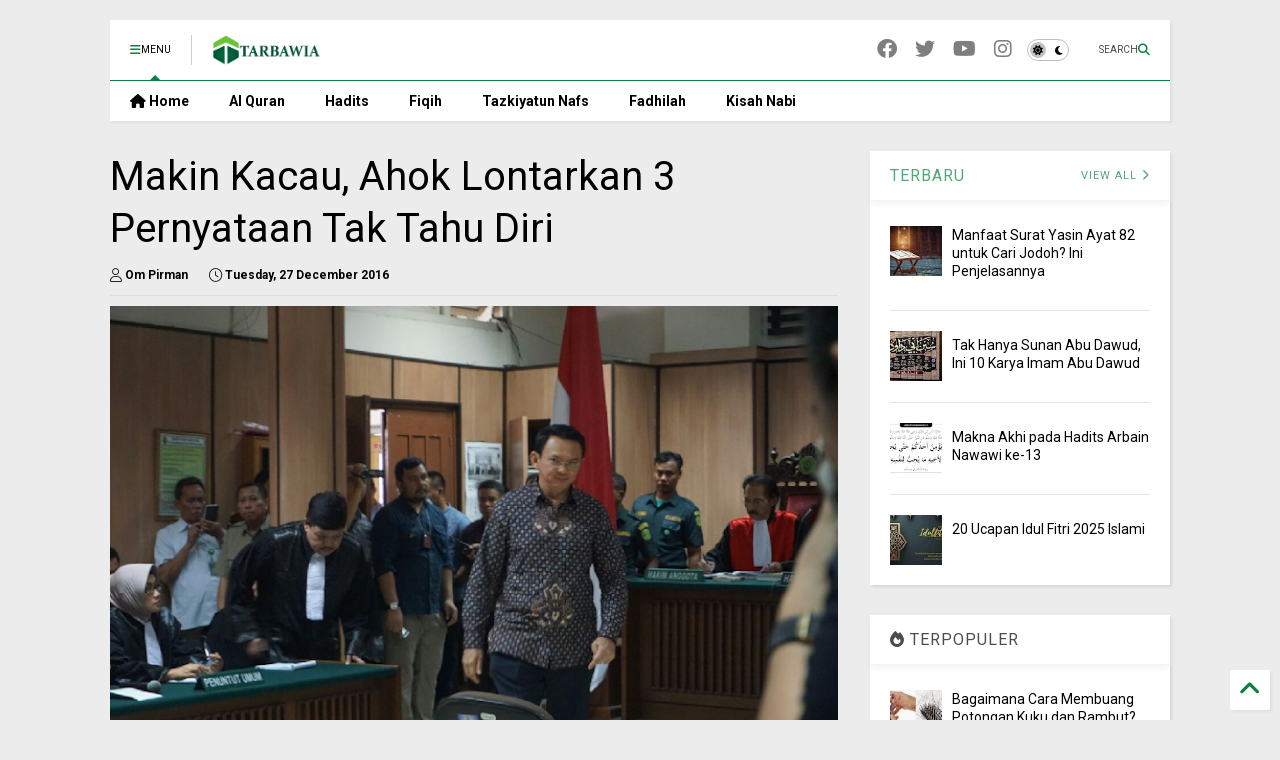

--- FILE ---
content_type: text/html; charset=UTF-8
request_url: https://www.tarbawia.com/2016/12/makin-kacau-ahok-lontarkan-3-pernyataan.html
body_size: 23591
content:
<!DOCTYPE html>
<html class='v2' dir='ltr' lang='en-GB' xmlns='https://www.w3.org/1999/xhtml' xmlns:b='https://www.google.com/2005/gml/b' xmlns:data='https://www.google.com/2005/gml/data' xmlns:expr='https://www.google.com/2005/gml/expr'>
<!--
<head>
<link href='https://www.blogger.com/static/v1/widgets/335934321-css_bundle_v2.css' rel='stylesheet' type='text/css'/>

-->
<head>
<link as='style' href='https://google-git.github.io/icon/css/all.min.css' onload='this.onload=null;this.rel=&#39;stylesheet&#39;' rel='preload'/>
<noscript><link href='https://google-git.github.io/icon/css/all.min.css' rel='stylesheet'/></noscript>
<link as='style' href='https://google-git.github.io/icon/v4-shims.css' onload='this.onload=null;this.rel=&#39;stylesheet&#39;' rel='preload'/>
<noscript><link href='https://google-git.github.io/icon/v4-shims.css' rel='stylesheet'/></noscript>
<link href='//github.io' rel='dns-prefetch'/><link href='//1.bp.blogspot.com' rel='dns-prefetch'/><link href='//28.2bp.blogspot.com' rel='dns-prefetch'/><link href='//3.bp.blogspot.com' rel='dns-prefetch'/><link href='//4.bp.blogspot.com' rel='dns-prefetch'/><link href='//www.blogger.com' rel='dns-prefetch'/><link href='//maxcdn.bootstrapcdn.com' rel='dns-prefetch'/><link href='//fonts.googleapis.com' rel='dns-prefetch'/><link href='//use.fontawesome.com' rel='dns-prefetch'/><link href='//ajax.googleapis.com' rel='dns-prefetch'/><link href='//resources.blogblog.com' rel='dns-prefetch'/><link href='//www.facebook.com' rel='dns-prefetch'/><link href='//plus.google.com' rel='dns-prefetch'/><link href='//twitter.com' rel='dns-prefetch'/><link href='//www.youtube.com' rel='dns-prefetch'/><link href='//feedburner.google.com' rel='dns-prefetch'/><link href='//www.pinterest.com' rel='dns-prefetch'/><link href='//www.linkedin.com' rel='dns-prefetch'/><link href='//www.behance.net' rel='dns-prefetch'/><link href='//feeds.feedburner.com' rel='dns-prefetch'/><link href='//github.com' rel='dns-prefetch'/><link href='//player.vimeo.com' rel='dns-prefetch'/><link href='//platform.twitter.com' rel='dns-prefetch'/><link href='//apis.google.com' rel='dns-prefetch'/><link href='//connect.facebook.net' rel='dns-prefetch'/><link href='//cdnjs.cloudflare.com' rel='dns-prefetch'/><link href='//www.google-analytics.com' rel='dns-prefetch'/><link href='//pagead2.googlesyndication.com' rel='dns-prefetch'/><link href='//googleads.g.doubleclick.net' rel='dns-prefetch'/><link href='//www.gstatic.com' rel='dns-prefetch'/><link href='//www.googletagservices.com' rel='dns-prefetch'/><link href='//static.xx.fbcdn.net' rel='dns-prefetch'/><link href='//tpc.googlesyndication.com' rel='dns-prefetch'/><link href='//syndication.twitter.com' rel='dns-prefetch'/><link href='//w.sharethis.com' rel='dns-prefetch'/><link href='//edge.sharethis.com' rel='dns-prefetch'/><link href='//t.sharethis.com' rel='dns-prefetch'/><link href='//x.disq.us' rel='dns-prefetch'/><link href='//s7.addthis.com' rel='dns-prefetch'/>
<meta charset='utf-8'/>
<!--magone-theme-color--><meta content='#ff6200' name='theme-color'/>
<meta content='width=device-width,initial-scale=1.0,minimum-scale=1.0' name='viewport'/>
<script async='async' src='https://ajax.googleapis.com/ajax/libs/jquery/3.6.3/jquery.js' type='text/javascript'></script>
<script async='async' src='https://tiennguyenvan.github.io/cdn/magone/6.9.962/owl.min.js' type='text/javascript'></script>
<!-- <script type="text/javascript" src="https://sneeit/blogger-theme-magone/src/owl.min.js" async="async" /> -->
<script async='async' id='main-js' src='https://tiennguyenvan.github.io/cdn/magone/6.9.962/main.js' type='text/javascript'></script>
<!-- <script id="main-js" type="text/javascript" src="https://sneeit/blogger-theme-magone/build/main.js" async="async" /> -->
<meta content='text/html; charset=UTF-8' http-equiv='Content-Type'/>
<meta content='blogger' name='generator'/>
<link href='https://www.tarbawia.com/favicon.ico' rel='icon' type='image/x-icon'/>
<link href='https://www.tarbawia.com/2016/12/makin-kacau-ahok-lontarkan-3-pernyataan.html' rel='canonical'/>
<link rel="alternate" type="application/atom+xml" title="Tarbawia - Atom" href="https://www.tarbawia.com/feeds/posts/default" />
<link rel="alternate" type="application/rss+xml" title="Tarbawia - RSS" href="https://www.tarbawia.com/feeds/posts/default?alt=rss" />
<link rel="service.post" type="application/atom+xml" title="Tarbawia - Atom" href="https://www.blogger.com/feeds/4661011185558750656/posts/default" />

<link rel="alternate" type="application/atom+xml" title="Tarbawia - Atom" href="https://www.tarbawia.com/feeds/211163529084177536/comments/default" />
<!--Can't find substitution for tag [blog.ieCssRetrofitLinks]-->
<link href='https://blogger.googleusercontent.com/img/b/R29vZ2xl/AVvXsEj9LoYwWPRqGvNVdeRYxkaR2WRGhppkqMNEpWzyl82TEUd9iFWlKy6zi4gvjbeijfMqes8RN3Gnn_VPNfUYZoBXzzMszqqNz8RoXTgQ1qtmVTMdtkRA5nP3mjlzXsPzUqY7Pej4C1s_QkJu/s640/terdakwa+ahok.png' rel='image_src'/>
<meta content='Setelah Majlis Hakim menolak nota keberatan yang dibacakan oleh Basuki Tjahja Purnama dalam sidang ketiga dugaan kasus penistaan agama, terdakwa Ahok melontarkan 3 pernyataan tidak tahu diri.' name='description'/>
<meta content='https://www.tarbawia.com/2016/12/makin-kacau-ahok-lontarkan-3-pernyataan.html' property='og:url'/>
<meta content='Makin Kacau, Ahok Lontarkan 3 Pernyataan Tak Tahu Diri' property='og:title'/>
<meta content='Setelah Majlis Hakim menolak nota keberatan yang dibacakan oleh Basuki Tjahja Purnama dalam sidang ketiga dugaan kasus penistaan agama, terdakwa Ahok melontarkan 3 pernyataan tidak tahu diri.' property='og:description'/>
<meta content='https://blogger.googleusercontent.com/img/b/R29vZ2xl/AVvXsEj9LoYwWPRqGvNVdeRYxkaR2WRGhppkqMNEpWzyl82TEUd9iFWlKy6zi4gvjbeijfMqes8RN3Gnn_VPNfUYZoBXzzMszqqNz8RoXTgQ1qtmVTMdtkRA5nP3mjlzXsPzUqY7Pej4C1s_QkJu/w1200-h630-p-k-no-nu/terdakwa+ahok.png' property='og:image'/>
<title>
Makin Kacau, Ahok Lontarkan 3 Pernyataan Tak Tahu Diri | Tarbawia
</title>
<meta content='article' property='og:type'/>
<meta content='https://blogger.googleusercontent.com/img/b/R29vZ2xl/AVvXsEj9LoYwWPRqGvNVdeRYxkaR2WRGhppkqMNEpWzyl82TEUd9iFWlKy6zi4gvjbeijfMqes8RN3Gnn_VPNfUYZoBXzzMszqqNz8RoXTgQ1qtmVTMdtkRA5nP3mjlzXsPzUqY7Pej4C1s_QkJu/w600-h315-p-k-no-nu/terdakwa+ahok.png' property='og:image'/>
<meta content='600' property='og:image:width'/>
<meta content='315' property='og:image:height'/>
<meta content='https://blogger.googleusercontent.com/img/b/R29vZ2xl/AVvXsEj9LoYwWPRqGvNVdeRYxkaR2WRGhppkqMNEpWzyl82TEUd9iFWlKy6zi4gvjbeijfMqes8RN3Gnn_VPNfUYZoBXzzMszqqNz8RoXTgQ1qtmVTMdtkRA5nP3mjlzXsPzUqY7Pej4C1s_QkJu/w1200-h630-p-k-no-nu/terdakwa+ahok.png' property='twitter:image'/>
<meta content='summary_large_image' name='twitter:card'/>
<link as='image' href='https://blogger.googleusercontent.com/img/b/R29vZ2xl/AVvXsEj9LoYwWPRqGvNVdeRYxkaR2WRGhppkqMNEpWzyl82TEUd9iFWlKy6zi4gvjbeijfMqes8RN3Gnn_VPNfUYZoBXzzMszqqNz8RoXTgQ1qtmVTMdtkRA5nP3mjlzXsPzUqY7Pej4C1s_QkJu/s640/terdakwa+ahok.png' rel='preload'/>
<meta content='Tarbawia' property='og:site_name'/>

<meta property='fb:app_id' content='403849583055028'/>


<script type='text/javascript'>var FACEBOOK_APP_ID = '403849583055028';</script>
<!--dis-bing-index-archive-pages-start-->
<style type='text/css'>@font-face{font-family:'Roboto';font-style:normal;font-weight:400;font-stretch:100%;font-display:swap;src:url(//fonts.gstatic.com/s/roboto/v50/KFO7CnqEu92Fr1ME7kSn66aGLdTylUAMa3GUBHMdazTgWw.woff2)format('woff2');unicode-range:U+0460-052F,U+1C80-1C8A,U+20B4,U+2DE0-2DFF,U+A640-A69F,U+FE2E-FE2F;}@font-face{font-family:'Roboto';font-style:normal;font-weight:400;font-stretch:100%;font-display:swap;src:url(//fonts.gstatic.com/s/roboto/v50/KFO7CnqEu92Fr1ME7kSn66aGLdTylUAMa3iUBHMdazTgWw.woff2)format('woff2');unicode-range:U+0301,U+0400-045F,U+0490-0491,U+04B0-04B1,U+2116;}@font-face{font-family:'Roboto';font-style:normal;font-weight:400;font-stretch:100%;font-display:swap;src:url(//fonts.gstatic.com/s/roboto/v50/KFO7CnqEu92Fr1ME7kSn66aGLdTylUAMa3CUBHMdazTgWw.woff2)format('woff2');unicode-range:U+1F00-1FFF;}@font-face{font-family:'Roboto';font-style:normal;font-weight:400;font-stretch:100%;font-display:swap;src:url(//fonts.gstatic.com/s/roboto/v50/KFO7CnqEu92Fr1ME7kSn66aGLdTylUAMa3-UBHMdazTgWw.woff2)format('woff2');unicode-range:U+0370-0377,U+037A-037F,U+0384-038A,U+038C,U+038E-03A1,U+03A3-03FF;}@font-face{font-family:'Roboto';font-style:normal;font-weight:400;font-stretch:100%;font-display:swap;src:url(//fonts.gstatic.com/s/roboto/v50/KFO7CnqEu92Fr1ME7kSn66aGLdTylUAMawCUBHMdazTgWw.woff2)format('woff2');unicode-range:U+0302-0303,U+0305,U+0307-0308,U+0310,U+0312,U+0315,U+031A,U+0326-0327,U+032C,U+032F-0330,U+0332-0333,U+0338,U+033A,U+0346,U+034D,U+0391-03A1,U+03A3-03A9,U+03B1-03C9,U+03D1,U+03D5-03D6,U+03F0-03F1,U+03F4-03F5,U+2016-2017,U+2034-2038,U+203C,U+2040,U+2043,U+2047,U+2050,U+2057,U+205F,U+2070-2071,U+2074-208E,U+2090-209C,U+20D0-20DC,U+20E1,U+20E5-20EF,U+2100-2112,U+2114-2115,U+2117-2121,U+2123-214F,U+2190,U+2192,U+2194-21AE,U+21B0-21E5,U+21F1-21F2,U+21F4-2211,U+2213-2214,U+2216-22FF,U+2308-230B,U+2310,U+2319,U+231C-2321,U+2336-237A,U+237C,U+2395,U+239B-23B7,U+23D0,U+23DC-23E1,U+2474-2475,U+25AF,U+25B3,U+25B7,U+25BD,U+25C1,U+25CA,U+25CC,U+25FB,U+266D-266F,U+27C0-27FF,U+2900-2AFF,U+2B0E-2B11,U+2B30-2B4C,U+2BFE,U+3030,U+FF5B,U+FF5D,U+1D400-1D7FF,U+1EE00-1EEFF;}@font-face{font-family:'Roboto';font-style:normal;font-weight:400;font-stretch:100%;font-display:swap;src:url(//fonts.gstatic.com/s/roboto/v50/KFO7CnqEu92Fr1ME7kSn66aGLdTylUAMaxKUBHMdazTgWw.woff2)format('woff2');unicode-range:U+0001-000C,U+000E-001F,U+007F-009F,U+20DD-20E0,U+20E2-20E4,U+2150-218F,U+2190,U+2192,U+2194-2199,U+21AF,U+21E6-21F0,U+21F3,U+2218-2219,U+2299,U+22C4-22C6,U+2300-243F,U+2440-244A,U+2460-24FF,U+25A0-27BF,U+2800-28FF,U+2921-2922,U+2981,U+29BF,U+29EB,U+2B00-2BFF,U+4DC0-4DFF,U+FFF9-FFFB,U+10140-1018E,U+10190-1019C,U+101A0,U+101D0-101FD,U+102E0-102FB,U+10E60-10E7E,U+1D2C0-1D2D3,U+1D2E0-1D37F,U+1F000-1F0FF,U+1F100-1F1AD,U+1F1E6-1F1FF,U+1F30D-1F30F,U+1F315,U+1F31C,U+1F31E,U+1F320-1F32C,U+1F336,U+1F378,U+1F37D,U+1F382,U+1F393-1F39F,U+1F3A7-1F3A8,U+1F3AC-1F3AF,U+1F3C2,U+1F3C4-1F3C6,U+1F3CA-1F3CE,U+1F3D4-1F3E0,U+1F3ED,U+1F3F1-1F3F3,U+1F3F5-1F3F7,U+1F408,U+1F415,U+1F41F,U+1F426,U+1F43F,U+1F441-1F442,U+1F444,U+1F446-1F449,U+1F44C-1F44E,U+1F453,U+1F46A,U+1F47D,U+1F4A3,U+1F4B0,U+1F4B3,U+1F4B9,U+1F4BB,U+1F4BF,U+1F4C8-1F4CB,U+1F4D6,U+1F4DA,U+1F4DF,U+1F4E3-1F4E6,U+1F4EA-1F4ED,U+1F4F7,U+1F4F9-1F4FB,U+1F4FD-1F4FE,U+1F503,U+1F507-1F50B,U+1F50D,U+1F512-1F513,U+1F53E-1F54A,U+1F54F-1F5FA,U+1F610,U+1F650-1F67F,U+1F687,U+1F68D,U+1F691,U+1F694,U+1F698,U+1F6AD,U+1F6B2,U+1F6B9-1F6BA,U+1F6BC,U+1F6C6-1F6CF,U+1F6D3-1F6D7,U+1F6E0-1F6EA,U+1F6F0-1F6F3,U+1F6F7-1F6FC,U+1F700-1F7FF,U+1F800-1F80B,U+1F810-1F847,U+1F850-1F859,U+1F860-1F887,U+1F890-1F8AD,U+1F8B0-1F8BB,U+1F8C0-1F8C1,U+1F900-1F90B,U+1F93B,U+1F946,U+1F984,U+1F996,U+1F9E9,U+1FA00-1FA6F,U+1FA70-1FA7C,U+1FA80-1FA89,U+1FA8F-1FAC6,U+1FACE-1FADC,U+1FADF-1FAE9,U+1FAF0-1FAF8,U+1FB00-1FBFF;}@font-face{font-family:'Roboto';font-style:normal;font-weight:400;font-stretch:100%;font-display:swap;src:url(//fonts.gstatic.com/s/roboto/v50/KFO7CnqEu92Fr1ME7kSn66aGLdTylUAMa3OUBHMdazTgWw.woff2)format('woff2');unicode-range:U+0102-0103,U+0110-0111,U+0128-0129,U+0168-0169,U+01A0-01A1,U+01AF-01B0,U+0300-0301,U+0303-0304,U+0308-0309,U+0323,U+0329,U+1EA0-1EF9,U+20AB;}@font-face{font-family:'Roboto';font-style:normal;font-weight:400;font-stretch:100%;font-display:swap;src:url(//fonts.gstatic.com/s/roboto/v50/KFO7CnqEu92Fr1ME7kSn66aGLdTylUAMa3KUBHMdazTgWw.woff2)format('woff2');unicode-range:U+0100-02BA,U+02BD-02C5,U+02C7-02CC,U+02CE-02D7,U+02DD-02FF,U+0304,U+0308,U+0329,U+1D00-1DBF,U+1E00-1E9F,U+1EF2-1EFF,U+2020,U+20A0-20AB,U+20AD-20C0,U+2113,U+2C60-2C7F,U+A720-A7FF;}@font-face{font-family:'Roboto';font-style:normal;font-weight:400;font-stretch:100%;font-display:swap;src:url(//fonts.gstatic.com/s/roboto/v50/KFO7CnqEu92Fr1ME7kSn66aGLdTylUAMa3yUBHMdazQ.woff2)format('woff2');unicode-range:U+0000-00FF,U+0131,U+0152-0153,U+02BB-02BC,U+02C6,U+02DA,U+02DC,U+0304,U+0308,U+0329,U+2000-206F,U+20AC,U+2122,U+2191,U+2193,U+2212,U+2215,U+FEFF,U+FFFD;}@font-face{font-family:'Roboto';font-style:normal;font-weight:700;font-stretch:100%;font-display:swap;src:url(//fonts.gstatic.com/s/roboto/v50/KFO7CnqEu92Fr1ME7kSn66aGLdTylUAMa3GUBHMdazTgWw.woff2)format('woff2');unicode-range:U+0460-052F,U+1C80-1C8A,U+20B4,U+2DE0-2DFF,U+A640-A69F,U+FE2E-FE2F;}@font-face{font-family:'Roboto';font-style:normal;font-weight:700;font-stretch:100%;font-display:swap;src:url(//fonts.gstatic.com/s/roboto/v50/KFO7CnqEu92Fr1ME7kSn66aGLdTylUAMa3iUBHMdazTgWw.woff2)format('woff2');unicode-range:U+0301,U+0400-045F,U+0490-0491,U+04B0-04B1,U+2116;}@font-face{font-family:'Roboto';font-style:normal;font-weight:700;font-stretch:100%;font-display:swap;src:url(//fonts.gstatic.com/s/roboto/v50/KFO7CnqEu92Fr1ME7kSn66aGLdTylUAMa3CUBHMdazTgWw.woff2)format('woff2');unicode-range:U+1F00-1FFF;}@font-face{font-family:'Roboto';font-style:normal;font-weight:700;font-stretch:100%;font-display:swap;src:url(//fonts.gstatic.com/s/roboto/v50/KFO7CnqEu92Fr1ME7kSn66aGLdTylUAMa3-UBHMdazTgWw.woff2)format('woff2');unicode-range:U+0370-0377,U+037A-037F,U+0384-038A,U+038C,U+038E-03A1,U+03A3-03FF;}@font-face{font-family:'Roboto';font-style:normal;font-weight:700;font-stretch:100%;font-display:swap;src:url(//fonts.gstatic.com/s/roboto/v50/KFO7CnqEu92Fr1ME7kSn66aGLdTylUAMawCUBHMdazTgWw.woff2)format('woff2');unicode-range:U+0302-0303,U+0305,U+0307-0308,U+0310,U+0312,U+0315,U+031A,U+0326-0327,U+032C,U+032F-0330,U+0332-0333,U+0338,U+033A,U+0346,U+034D,U+0391-03A1,U+03A3-03A9,U+03B1-03C9,U+03D1,U+03D5-03D6,U+03F0-03F1,U+03F4-03F5,U+2016-2017,U+2034-2038,U+203C,U+2040,U+2043,U+2047,U+2050,U+2057,U+205F,U+2070-2071,U+2074-208E,U+2090-209C,U+20D0-20DC,U+20E1,U+20E5-20EF,U+2100-2112,U+2114-2115,U+2117-2121,U+2123-214F,U+2190,U+2192,U+2194-21AE,U+21B0-21E5,U+21F1-21F2,U+21F4-2211,U+2213-2214,U+2216-22FF,U+2308-230B,U+2310,U+2319,U+231C-2321,U+2336-237A,U+237C,U+2395,U+239B-23B7,U+23D0,U+23DC-23E1,U+2474-2475,U+25AF,U+25B3,U+25B7,U+25BD,U+25C1,U+25CA,U+25CC,U+25FB,U+266D-266F,U+27C0-27FF,U+2900-2AFF,U+2B0E-2B11,U+2B30-2B4C,U+2BFE,U+3030,U+FF5B,U+FF5D,U+1D400-1D7FF,U+1EE00-1EEFF;}@font-face{font-family:'Roboto';font-style:normal;font-weight:700;font-stretch:100%;font-display:swap;src:url(//fonts.gstatic.com/s/roboto/v50/KFO7CnqEu92Fr1ME7kSn66aGLdTylUAMaxKUBHMdazTgWw.woff2)format('woff2');unicode-range:U+0001-000C,U+000E-001F,U+007F-009F,U+20DD-20E0,U+20E2-20E4,U+2150-218F,U+2190,U+2192,U+2194-2199,U+21AF,U+21E6-21F0,U+21F3,U+2218-2219,U+2299,U+22C4-22C6,U+2300-243F,U+2440-244A,U+2460-24FF,U+25A0-27BF,U+2800-28FF,U+2921-2922,U+2981,U+29BF,U+29EB,U+2B00-2BFF,U+4DC0-4DFF,U+FFF9-FFFB,U+10140-1018E,U+10190-1019C,U+101A0,U+101D0-101FD,U+102E0-102FB,U+10E60-10E7E,U+1D2C0-1D2D3,U+1D2E0-1D37F,U+1F000-1F0FF,U+1F100-1F1AD,U+1F1E6-1F1FF,U+1F30D-1F30F,U+1F315,U+1F31C,U+1F31E,U+1F320-1F32C,U+1F336,U+1F378,U+1F37D,U+1F382,U+1F393-1F39F,U+1F3A7-1F3A8,U+1F3AC-1F3AF,U+1F3C2,U+1F3C4-1F3C6,U+1F3CA-1F3CE,U+1F3D4-1F3E0,U+1F3ED,U+1F3F1-1F3F3,U+1F3F5-1F3F7,U+1F408,U+1F415,U+1F41F,U+1F426,U+1F43F,U+1F441-1F442,U+1F444,U+1F446-1F449,U+1F44C-1F44E,U+1F453,U+1F46A,U+1F47D,U+1F4A3,U+1F4B0,U+1F4B3,U+1F4B9,U+1F4BB,U+1F4BF,U+1F4C8-1F4CB,U+1F4D6,U+1F4DA,U+1F4DF,U+1F4E3-1F4E6,U+1F4EA-1F4ED,U+1F4F7,U+1F4F9-1F4FB,U+1F4FD-1F4FE,U+1F503,U+1F507-1F50B,U+1F50D,U+1F512-1F513,U+1F53E-1F54A,U+1F54F-1F5FA,U+1F610,U+1F650-1F67F,U+1F687,U+1F68D,U+1F691,U+1F694,U+1F698,U+1F6AD,U+1F6B2,U+1F6B9-1F6BA,U+1F6BC,U+1F6C6-1F6CF,U+1F6D3-1F6D7,U+1F6E0-1F6EA,U+1F6F0-1F6F3,U+1F6F7-1F6FC,U+1F700-1F7FF,U+1F800-1F80B,U+1F810-1F847,U+1F850-1F859,U+1F860-1F887,U+1F890-1F8AD,U+1F8B0-1F8BB,U+1F8C0-1F8C1,U+1F900-1F90B,U+1F93B,U+1F946,U+1F984,U+1F996,U+1F9E9,U+1FA00-1FA6F,U+1FA70-1FA7C,U+1FA80-1FA89,U+1FA8F-1FAC6,U+1FACE-1FADC,U+1FADF-1FAE9,U+1FAF0-1FAF8,U+1FB00-1FBFF;}@font-face{font-family:'Roboto';font-style:normal;font-weight:700;font-stretch:100%;font-display:swap;src:url(//fonts.gstatic.com/s/roboto/v50/KFO7CnqEu92Fr1ME7kSn66aGLdTylUAMa3OUBHMdazTgWw.woff2)format('woff2');unicode-range:U+0102-0103,U+0110-0111,U+0128-0129,U+0168-0169,U+01A0-01A1,U+01AF-01B0,U+0300-0301,U+0303-0304,U+0308-0309,U+0323,U+0329,U+1EA0-1EF9,U+20AB;}@font-face{font-family:'Roboto';font-style:normal;font-weight:700;font-stretch:100%;font-display:swap;src:url(//fonts.gstatic.com/s/roboto/v50/KFO7CnqEu92Fr1ME7kSn66aGLdTylUAMa3KUBHMdazTgWw.woff2)format('woff2');unicode-range:U+0100-02BA,U+02BD-02C5,U+02C7-02CC,U+02CE-02D7,U+02DD-02FF,U+0304,U+0308,U+0329,U+1D00-1DBF,U+1E00-1E9F,U+1EF2-1EFF,U+2020,U+20A0-20AB,U+20AD-20C0,U+2113,U+2C60-2C7F,U+A720-A7FF;}@font-face{font-family:'Roboto';font-style:normal;font-weight:700;font-stretch:100%;font-display:swap;src:url(//fonts.gstatic.com/s/roboto/v50/KFO7CnqEu92Fr1ME7kSn66aGLdTylUAMa3yUBHMdazQ.woff2)format('woff2');unicode-range:U+0000-00FF,U+0131,U+0152-0153,U+02BB-02BC,U+02C6,U+02DA,U+02DC,U+0304,U+0308,U+0329,U+2000-206F,U+20AC,U+2122,U+2191,U+2193,U+2212,U+2215,U+FEFF,U+FFFD;}</style>
<style id='page-skin-1' type='text/css'><!--
/*
-----------------------------------------------------------------------------
Template Name: MagOne
Template URI: https://sneeit.com/magone-multi-purpose-blogger-magazine-template/
Author: Tien Nguyen
Author URI: https://sneeit.com
Description: MagOne - Responsive Newspaper and Magazine Blogger Template
Version: 6.9.962
- New: support target parameter for social media widgets
-----------------------------------------------------------------------------
----------------------------------------------------------------------------- */
/* Variable definitions
=======================
<Variable name="keycolor" description="Main Color" type="color" default="#FF3D00"/>
<Group description="Site" selector="body">
<Variable name="body.font" description="Font" type="font" default="normal normal 12px 'Roboto', sans-serif"/>
<Variable name="site.text.color" description="Text Color" type="color" default="#000000"/>
<Variable name="body.text.font" description="MagOne Body Font" type="font" default="15px Roboto, sans-serif"/>
<Variable name="body.link.color" description="MagOne Body Link color" type="color" default="#2196f3"/>
</Group>
<Group description="Backgrounds" selector="body">
<Variable name="body.background.color" description="Body Background" type="color" default="#efefef"/>
<Variable name="content.background.color" description="Entire Blog Background" type="color" default="#efefef"/>
<Variable name="header.background.color" description="Header Background" type="color" default="#ffffff"/>
</Group>
<Group description="Menu" selector="#PageList1">
<Variable name="menufont" description="Menu Main Items Font" type="font" default="normal bold 14px 'Roboto', sans-serif"/>
<Variable name="menucolor" description="Menu Main Items Color" type="color" default="#000000"/>
<Variable name="menucolorhover" description="Menu Main Items Hover Color" type="color" default="#777777"/>
<Variable name="menubackground" description="Menu Main Items Background" type="color" default="#ffffff"/>
<Variable name="menubackgroundhover" description="Menu Main Items Hover Background" type="color" default="#ffffff"/>
<Variable name="menusubcolor" description="Menu Sub Items Color" type="color" default="#cccccc"/>
<Variable name="menusubcolorhover" description="Menu Sub Items Hover Color" type="color" default="#ffffff"/>
<Variable name="menusubbackground" description="Menu Sub Items Background" type="color" default="#333333"/>
<Variable name="menucurcolor" description="Selected Menu Main Item Color" type="color" default="#FFFFFF"/>
<Variable name="menucurbackground" description="Selected Menu Main Item Background" type="color" default="#FF3D00"/>
</Group>
<Group description="Links" selector="body">
<Variable name="link.color" description="Link Color" type="color" default="#0b8043"/>
<Variable name="link.visited.color" description="Visited Color" type="color" default="#EA3A00"/>
<Variable name="link.hover.color" description="Hover Color" type="color" default="#FF4D11"/>
</Group>
<Group description="Widgets - Gadgets" selector="#primary .widget">
<Variable name="wid.bg.color" description="Widget Background Color" type="color" default="#ffffff"/>
<Variable name="feedwid.title.font" description="Article Widgets Title" type="font" default="normal bold 23px 'Roboto', sans-serif"/>
<Variable name="sidewid.title.font" description="Right Sidebar Widgets Title" type="font" default="normal normal 16px 'Roboto', sans-serif"/>
<Variable name="blockitembghv" description="Background of Items in Blocks when Hover" type="color" default="#000000"/>
</Group>
<Group description="Post" selector="h1.post-title">
<Variable name="post.title.font" description="Post Title" type="font" default="normal normal 40px 'Roboto', sans-serif"/>
<Variable name="post.body.font" description="Post Body" type="font" default="normal normal 16px 'Roboto', sans-serif"/>
</Group>
<Group description="Slider" selector=".widget.slider">
<Variable name="slider.title.font" description="Slider Item Title" type="font" default="normal 400 30px 'Roboto', sans-serif"/>
<Variable name="posts.title.color" description="MagOne Post title color" type="color" default="#ffffff"/>
<Variable name="posts.icons.color" description="MagOne Post icons color" type="color" default="#ffffff"/>
<Variable name="tabs.font" description="MagOne Tabs Font" type="font" default="700 normal 15px Roboto"/>
<Variable name="labels.text.color" description="MagOne Label text color" type="color" default="#ffffff"/>
<Variable name="labels.background.color" description="MagOne Label bg color" type="color" default="#ffffff"/>
</Group>
<Variable name="body.background" description="Body Background" type="background"
color="#ececec" default="$(color) none repeat scroll top left"/>
<Variable name="body.background.override" description="Body Background Override" type="string" default=""/>
<Variable name="body.background.gradient.cap" description="Body Gradient Cap" type="url"
default="url(//www.blogblog.com/1kt/simple/gradients_light.png)"/>
<Variable name="body.background.gradient.tile" description="Body Gradient Tile" type="url"
default="url(//www.blogblog.com/1kt/simple/body_gradient_tile_light.png)"/>
<Group description="Dark Mode Site" selector="site">
<Variable name="darkkeycolor" description="Main Color for Dark Mode" type="color" default="#f6aa63"/>
<Variable name="darksite.text.color" description="Text Color for Dark Mode" type="color" default="#FFFFFF"/>
<Variable name="darkbody.background.color" description="Body Background for Dark Mode" type="color" default="#333333"/>
<Variable name="darkcontent.background.color" description="Entire Blog Background for Dark Mode" type="color" default="#212121"/>
<Variable name="darkheader.background.color" description="Header Background for Dark Mode" type="color" default="#181818"/>
<Variable name="darkmenucolor" description="Menu Main Items Color for Dark Mode" type="color" default="#eeeeee"/>
<Variable name="darkmenucolorhover" description="Menu Main Items Hover Color for Dark Mode" type="color" default="#cccccc"/>
<Variable name="darkmenubackground" description="Menu Main Items Background for Dark Mode" type="color" default="#181818"/>
<Variable name="darkmenubackgroundhover" description="Menu Main Items Hover Background for Dark Mode" type="color" default="#121212"/>
<Variable name="darkmenusubcolor" description="Menu Sub Items Color for Dark Mode" type="color" default="#cccccc"/>
<Variable name="darkmenusubcolorhover" description="Menu Sub Items Hover Color for Dark Mode" type="color" default="#ffffff"/>
<Variable name="darkmenusubbackground" description="Menu Sub Items Background for Dark Mode" type="color" default="#333333"/>
<Variable name="darkmenucurcolor" description="Selected Menu Main Item Color for Dark Mode" type="color" default="#FFFFFF"/>
<Variable name="darkmenucurbackground" description="Selected Menu Main Item Background for Dark Mode" type="color" default="#f6aa63"/>
<Variable name="darklink.color" description="Link Color for Dark Mode" type="color" default="#f6aa63"/>
<Variable name="darklink.visited.color" description="Visited Color for Dark Mode" type="color" default="#d8873a"/>
<Variable name="darklink.hover.color" description="Hover Color for Dark Mode" type="color" default="#ffbb7b"/>
<Variable name="darkwid.bg.color" description="Widget Background Color for Dark Mode" type="color" default="#181818"/>
<Variable name="posts.background.color" description="MagOne Blogger Comment Form Background Color" type="color" default="#ffffff"/>
<Variable name="body.text.color" description="MagOne Comment Form Text Color" type="color" default="#000000"/>
</Group>
*/
/*Variable Apply Here*/
a:link {text-decoration:none;color: #0b8043;}
[data-mode="dark"] a:link {color: #f6aa63;}
a:visited {text-decoration:none;color: #00d065;}
[data-mode="dark"] a:visited {color: #d8873a;}
a:hover {color: #00fe7d; border-color: inherit!important}
body {font: normal normal 12px 'Roboto', sans-serif;color: #000000;background: #ececec none repeat scroll top left;}
.header-button .inner span, .header-social-icons ul li a, .header-social-icons ul li a:link, input,
.tab-link.active .tab-link-inner,  .feed.widget.ticker .item-title a, .feed.widget.list .item-title a, .feed.widget.list .meta-item-author,
.feed.widget.list .meta-item-date, .feed.widget.one .meta-item, .feed.widget.complex .item-title a,
.feed.widget.three .meta-item, .feed.widget.blogging .item-title a, .feed.widget.blogging .meta-item,
.feed.widget.right .meta-item, .feed.widget.left .meta-item,
.feed.widget.left .item .item-title a, .feed.widget.right .item .item-title a,
#footer .widget[id*="List"] li a, #footer .widget.social_icons li a,
a.post-meta, .shortcode-tab ul.tab-header li.ui-state-active a, .shortcode-vtab ul.tab-header li.ui-state-active a,
.shortcode-accordion .ui-state-active .accordion-title, .post-page-button.active, a.comments-title,
a.comment-date, .blogger-alt-comments .comment-header .datetime.secondary-text a,
.comment-footer a span, .blogger-alt-comments .comment-actions.secondary-text a {
color: #000000;
}
[data-mode="dark"] {color: #ffffff;background-color: #333333}
[data-mode="dark"] select, [data-mode="dark"] input, [data-mode="dark"] textarea {color: #ffffff; background-color: #111}
[data-mode="dark"] .header-button .inner span, [data-mode="dark"] .header-social-icons ul li a, [data-mode="dark"] .header-social-icons ul li a:link,
[data-mode="dark"] input, [data-mode="dark"] .tab-link.active .tab-link-inner,
[data-mode="dark"] .feed.widget.ticker .item-title a, [data-mode="dark"] .feed.widget.list .item-title a, [data-mode="dark"] .feed.widget.list .meta-item-author,
[data-mode="dark"] .feed.widget.list .meta-item-date, [data-mode="dark"] .feed.widget.one .meta-item, [data-mode="dark"] .feed.widget.complex .item-title a,
[data-mode="dark"] .feed.widget.three .meta-item, [data-mode="dark"] .feed.widget.blogging .item-title a, [data-mode="dark"] .feed.widget.blogging .meta-item,
[data-mode="dark"] .feed.widget.right .meta-item, [data-mode="dark"] .feed.widget.left .meta-item,
[data-mode="dark"] .feed.widget.left .item .item-title a, [data-mode="dark"] .feed.widget.right .item .item-title a,
[data-mode="dark"] #footer .widget[id*="List"] li a, [data-mode="dark"] #footer .widget.social_icons li a,
[data-mode="dark"] a.post-meta, [data-mode="dark"] .shortcode-tab ul.tab-header li.ui-state-active a,
[data-mode="dark"] .shortcode-vtab ul.tab-header li.ui-state-active a,
[data-mode="dark"] .shortcode-accordion .ui-state-active .accordion-title, [data-mode="dark"] .post-page-button.active,
[data-mode="dark"] a.comments-title, [data-mode="dark"] a.comment-date, [data-mode="dark"] .blogger-alt-comments .comment-header .datetime.secondary-text a,
[data-mode="dark"] .comment-footer a span, [data-mode="dark"] .blogger-alt-comments .comment-actions.secondary-text a {
color: #ffffff;
}
[data-mode="dark"] a:hover {color: #ffbb7b;}
.color {color: #0b8043;}
[data-mode="dark"] .color {color: #f6aa63;}
.border {border-color: #0b8043;}
[data-mode="dark"] .border {border-color: #f6aa63;}
.bg {background-color: #0b8043;}
[data-mode="dark"] .bg {background-color: #f6aa63;}
.header-bg, #header.sticky {background-color:#ffffff;}
[data-mode="dark"] .header-bg, [data-mode="dark"] #header.sticky {background-color:#181818;}
#sidebar .widget, .feed.widget.ticker .widget-content, .feed.widget .item, .feed.widget.blogging .widget-content,
#blog-pager a, .post-body-inner table, a.feed-widget-pagination-button, .post-page-button,
.shortcode-tab, .shortcode-vtab, .shortcode-accordion, a.archive-page-pagination-button,
a.scroll-up, .post-share-buttons-url, .footer-inner, .locked-content, .post-related-inner,
.comment-form-message, .shortcode-message .message-content, .wrapper.white-post-inner .post-body-inner
{
background: #ffffff
}
[data-mode="dark"] #sidebar .widget, [data-mode="dark"] .feed.widget.ticker .widget-content, [data-mode="dark"] .feed.widget .item,
[data-mode="dark"] .feed.widget.blogging .widget-content, [data-mode="dark"] #blog-pager a,
[data-mode="dark"] .post-body-inner table, [data-mode="dark"] a.feed-widget-pagination-button, [data-mode="dark"] .post-page-button,
[data-mode="dark"] .shortcode-tab, [data-mode="dark"] .shortcode-vtab, [data-mode="dark"] .shortcode-accordion, [data-mode="dark"] a.archive-page-pagination-button,
[data-mode="dark"] a.scroll-up, [data-mode="dark"] .post-share-buttons-url, [data-mode="dark"] .footer-inner, [data-mode="dark"] .locked-content, [data-mode="dark"] .post-related-inner,
[data-mode="dark"] .comment-form-message, [data-mode="dark"] .shortcode-message .message-content, [data-mode="dark"] .wrapper.white-post-inner .post-body-inner
{
background: #181818
}
.wrapper {background-color:#ececec;max-width: 100%;margin: auto;opacity: 0}
[data-mode="dark"] .wrapper {background-color:#212121}
a.comments-title.active {background-color: #ececec}
[data-mode="dark"] a.comments-title.active {background-color: #212121}
.wrapper.preview {opacity: 1}
.post-body {font: normal normal 16px 'Roboto', sans-serif;}
.main-menu {border-top: 1px solid #0b8043;}
[data-mode="dark"] .main-menu {border-top: 1px solid #f6aa63;}
.main-menu ul.sub-menu li:hover > a {border-left: 2px solid #0b8043;}
[data-mode="dark"] .main-menu ul.sub-menu li:hover > a {border-left-color: #f6aa63;}
.main-menu .menu-item-mega > .menu-item-inner > .sub-menu > li li:hover a {border-left: 1px solid #0b8043;}
[data-mode="dark"] .main-menu .menu-item-mega > .menu-item-inner > .sub-menu > li li:hover a {border-left: 1px solid #f6aa63;}
.main-menu ul.sub-menu li:hover > a,
.main-menu .menu-item-mega > .menu-item-inner > .sub-menu,
.main-menu .menu-item-mega > .menu-item-inner > .sub-menu > li li:hover a {border-color: #0b8043!important;}
[data-mode="dark"] .main-menu ul.sub-menu li:hover > a,
[data-mode="dark"] .main-menu .menu-item-mega > .menu-item-inner > .sub-menu,
[data-mode="dark"] .main-menu .menu-item-mega > .menu-item-inner > .sub-menu > li li:hover a {border-color: #f6aa63!important;}
.header-social-icons ul li a:hover {color: #0b8043;}
[data-mode="dark"] .header-social-icons ul li a:hover {color: #f6aa63;}
.feed-widget-header .widget-title {font: normal bold 23px 'Roboto', sans-serif;}
.slider-item .item-readmore:hover {background: #0b8043}
[data-mode="dark"] .slider-item .item-readmore:hover {background: #f6aa63}
.owl-dot.active {background: #0b8043;}
[data-mode="dark"] .owl-dot.active {background: #f6aa63;}
#main-sidebar .widget > h2, #main-sidebar .feed-widget-header, #main-sidebar .feed-widget-header h2 {font: normal normal 16px 'Roboto', sans-serif;}
#main-sidebar .widget.FollowByEmail .follow-by-email-submit {background: #0b8043;}
[data-mode="dark"] #main-sidebar .widget.FollowByEmail .follow-by-email-submit {background: #f6aa63;}
#footer .widget.social_icons li a:hover {color: #0b8043;}
[data-mode="dark"] #footer .widget.social_icons li a:hover {color: #f6aa63;}
#footer .FollowByEmail .follow-by-email-submit {background: #0b8043;}
[data-mode="dark"] #footer .FollowByEmail .follow-by-email-submit {background: #f6aa63;}
h1.post-title {font: normal normal 40px 'Roboto', sans-serif;}
.feed.widget .feed-widget-header {border-color: #0b8043;}
[data-mode="dark"] .feed.widget .feed-widget-header {border-color: #f6aa63;}
.feed.widget.box-title h2.widget-title {background: #0b8043;}
[data-mode="dark"] .feed.widget.box-title h2.widget-title {background: #f6aa63;}
.social_counter {color: #0b8043}
[data-mode="dark"] .social_counter {color: #f6aa63}
.social_counter .button {background: #0b8043}
[data-mode="dark"] .social_counter .button {background: #f6aa63}
.main-menu {background: #ffffff;}
[data-mode="dark"] .main-menu {background: #181818;}
.main-menu ul.menu > li > a {color: #000000;font: normal bold 14px 'Roboto', sans-serif;}
[data-mode="dark"] .main-menu ul.menu > li > a {color: #eeeeee}
.main-menu ul.menu > li:hover > a {color: #6b6b6b;background: #ffffff;}
[data-mode="dark"] .main-menu ul.menu > li:hover > a {color: #cccccc;background: #121212;}
.main-menu ul.sub-menu,
.main-menu .menu-item-mega-label .menu-item-inner {	background: #000000; }
[data-mode="dark"] .main-menu ul.sub-menu,
[data-mode="dark"] .main-menu .menu-item-mega-label .menu-item-inner {	background: #333333; }
.main-menu ul.sub-menu a { color: #c8c8c8; }
[data-mode="dark"] .main-menu ul.sub-menu a { color: #cccccc; }
.main-menu ul.sub-menu li:hover > a { color: #ffffff; }
[data-mode="dark"] .main-menu ul.sub-menu li:hover > a { color: #ffffff; }
.main-menu ul.menu > li.menu-item-current > a {background: #00ea70; color: #ffffff!important;}
[data-mode="dark"] .main-menu ul.menu > li.menu-item-current > a {background: #f6aa63; color: #ffffff!important;}
.feed.widget .thumbnail { background: #000000 }
.mobile-menu .menu { border-top: 1px solid #0b8043; }
[data-mode="dark"] .mobile-menu .menu { border-top: 1px solid #f6aa63; }
.slider-item .item-title {font:normal 400 30px 'Roboto', sans-serif}
input, select, textarea, checkbox, radio {background: none}
form a[class*="button"],
form button[class*="button"],
form input[class*="button"],
form input[type="submit"]{background:#0b8043!important}
[data-mode="dark"] form a[class*="button"],
[data-mode="dark"] form button[class*="button"],
[data-mode="dark"] form input[class*="button"],
[data-mode="dark"] form input[type="submit"]{background:#f6aa63!important}
/*MAIN LAYOUT*/
.main-loader {
position: fixed;
width: 100%;
height: 100%;
}
.main-loader .inner {
position: absolute;
width: 100%;
height: 1px;
text-align: center;
top: 35%;
}
.wrapper {
padding: 20px 20px 30px 20px;
max-width: 100%;
width: /*-var-wrapper-width-start*/1100px/*-var-wrapper-width-end*/;
box-sizing: border-box;
}
#content {
float: left;
/*-var-content-width-start-*/width: 68.68%;/*-var-content-width-end-*/
}
#main-sidebar {
float: right;
/*-var-sidebar-width-start-*/width: 28.31%;/*-var-sidebar-width-end-*/
}
/* - sticky sidebar */
#sidebar {
padding-top: 0.1px; /* to prevent margin of widget collapse sidebar height */
}
#sidebar.fix-top {
position: fixed;
top: 0!important;
bottom: auto!important;
}
#sidebar.fix-bot {
position: fixed;
top: auto!important;
bottom: 0!important;
}
#sidebar.abs-stay {
position: absolute;
bottom: auto!important;
left: auto!important;
right: 0!important;
}
#sidebar.abs-bot {
position: absolute;
top: auto!important;
bottom: 0!important;
left: auto!important;
right: 0!important;
}
/*amp*/
amp-img, amp-youtube, amp-iframe, noscript.amp {
display: none!important;
}
i[class*="gi "] {
font-family: 'GoogleIcon'!important;
}
{/* .gib {font-family: "Google Icon 5 Brands"!important;} */}

--></style>
<link as='style' href='https://cdnjs.cloudflare.com/ajax/libs/animate.css/4.1.1/animate.min.css' id='animate-css' onload='this.onload=null;this.rel=&#39;stylesheet&#39;' rel='preload'/>
<link as='style' href='https://tiennguyenvan.github.io/cdn/magone/6.9.962/main.scss.css' id='main-css' onload='this.onload=null;this.rel=&#39;stylesheet&#39;' rel='preload'/>
<!-- <link id='main-css' rel="preload" href="https://sneeit/blogger-theme-magone/build/main.scss.css" as="style" onload="this.onload=null;this.rel='stylesheet'"/> -->
<!--[if IE]> <style type="text/css"> .ie-sharing-buttons {display: block} pre.code-box br { display: inline!important; } .inb, a.button, .shortcode-accordion .accordion-title-text, .shortcode-accordion .accordion-title-icon-inactive, .shortcode-accordion .ui-state-active .accordion-title-icon-active { *display: inline; zoom: 1; } </style> <![endif]-->
<!--[if lt IE 8]> <style type="text/css"> .owl-dot {text-align: center; width: 100%} .main-menu .menu .arrow, .owl-dot, .feed.widget.sticky .item-labels, .feed.widget.three .item-labels, .feed.widget.complex .item-0 .item-labels, .carousel .item-labels, .feed.widget.left .item-0 .item-labels, .feed.widget.right .item-0 .item-labels, .feed.widget.one .item-labels, .feed.widget.two .item-labels, .post-breadcrumb > *, a.post-meta, a.post-label .label-name, .post-label span.label-count, .post-label span.label-count-value {*display: inline;zoom: 1;} .main-menu ul.sub-menu {width: 180px;} .main-menu .sub-menu .arrow {display: none;} .main-menu ul.menu li {list-style:none} .main-menu .menu-item-mega .menu-item-inner .sub-menu li {width: 24%;} .main-menu .menu-item-mega .menu-item-inner .sub-menu .sub-menu li {width: 100%;} li.menu-item-mega-label .sub-menu {top: 0} .main-menu li.menu-item-mega-label.finished .menu-item-inner .menu-mega-content .item {max-width: 22%} .menu-mega-content .item .item-thumbnail img {min-width: 100%;min-height: 100%;margin: 0!important;} .feed.widget.complex .item {max-width: 47.9%;} .footer-col {margin: 0 0 0 3.9%;padding: 0 0 0 3.9%;} #footer-menu li {max-width: 49.9%} .widget.social_icons {display: none!important} #footer .FollowByEmail .follow-by-email-address, #main-sidebar .widget.FollowByEmail .follow-by-email-address {padding: 7px!important;width: 100px} #footer .FollowByEmail {height: 90px} </style> <![endif]-->
<!--[if lt IE 9]> <style type="text/css"> .main-menu ul.menu li a i.gi {margin-right:3px;} .post-body-inner img {diplay:block;min-width: 300px;width:100%} </style> <![endif]-->
<!--var-custom-header-html-start--><!--var-custom-header-html-end-->
<!-- end of AMP check -->
<link href='https://www.blogger.com/dyn-css/authorization.css?targetBlogID=4661011185558750656&amp;zx=958f8038-ff85-438f-b1c5-111e4acd9915' media='none' onload='if(media!=&#39;all&#39;)media=&#39;all&#39;' rel='stylesheet'/><noscript><link href='https://www.blogger.com/dyn-css/authorization.css?targetBlogID=4661011185558750656&amp;zx=958f8038-ff85-438f-b1c5-111e4acd9915' rel='stylesheet'/></noscript>
<meta name='google-adsense-platform-account' content='ca-host-pub-1556223355139109'/>
<meta name='google-adsense-platform-domain' content='blogspot.com'/>

<!-- data-ad-client=ca-pub-2758220715481970 -->

</head>
<body class='item' data-mode='light'><!--theme-mode-start-->
<!--theme-mode-end-->
<!--main-loader-start--><!--main-loader-end-->


	
	
	<div class='wrapper item'>

<div class='hide section' id='admin-header-custom-html-code'><div class='widget HTML' data-version='1' id='HTML100'>
</div></div>
<div class='wide'>
<!-- YOUR XML CODE START HERE ################################################### -->
<header id='header'>
<!--top-bar-->
<!--auto-height-logo-->
		<div class="top-page-wrapper">
	
<!--auto-height-logo-->
<div class='no-items section' id='top-page'>
</div>
<!--auto-height-logo-->
		</div>	
	
<div class='clear'></div>
<div class='header-bg section' id='header-section'><div class='widget Header' data-version='1' id='Header1'>
<a class='main-menu-toggle header-button toggle-button active' id='main-menu-toggle'><span class='inner'><i class='gis gi-bars color'></i>
<span data-l10n='MENU'>MENU</span></span><span class='arrow border'></span></a>
<a class='main-menu-toggle header-button toggle-button mobile' id='main-menu-toggle-mobile'><span class='inner'><i class='gis gi-bars color'></i>
<span data-l10n='MENU'>MENU</span></span><span class='arrow border'></span></a>
<h2 class='blog-title'>
<a href='https://www.tarbawia.com/'>
<img alt='Tarbawia' height='277px; ' id='Header1_headerimg' src='https://blogger.googleusercontent.com/img/b/R29vZ2xl/AVvXsEhk5jactUnZNCIdYbEEujCjUg4t3AHy9ebD2aPJpZdGgL7gkAnEorDUBZhAzvaB5_BXXhpdfZ_2ywRzXOLY1bgLH9wBbzaIHU5jsI74xPH1yLlGj03xtjm3iBmG7zx4vSRYubQkI_DG7ed1/s1600/Tarbawia.jpg' width='1004px; '/>
<span style='position: fixed;top: -999999px;'>Tarbawia</span>
</a>
</h2>
<a class='header-button' id='search-toggle'><span class='inner'><span data-l10n='SEARCH'>SEARCH</span>
<i class='gis gi-search color'></i></span></a>
<div class='header-mode-toggle header-button'>
<input class='header-mode-toggle-checkbox' id='header-mode-toggle-checkbox' type='checkbox'/>
<label for='header-mode-toggle-checkbox'>
<i class='gis gi-sun'></i>
<div class='ball'></div>
<i class='gis gi-moon'></i>
</label>
</div>
<script type='text/javascript'>
					let mode = localStorage.getItem('theme-mode');
					
					if (!mode) mode = document.body.getAttribute('data-mode')										
					document.body.setAttribute('data-mode', mode === 'dark' ? 'dark': 'light');
					document.getElementById('header-mode-toggle-checkbox').checked = mode === 'dark';
					
				</script>
<div class='header-social-icons'></div>
</div><div class='widget PageList' data-version='1' id='PageList1'>
<ul class='menu'><li class='menu-item-type-custom menu-item' data-enable_mega='' data-icon='fa-home'><a href='https://www.tarbawia.com/'>Home</a></li><li class='menu-item-type-label menu-item' data-enable_mega='' data-icon=''><a href='https://www.tarbawia.com/search/label/Al-Qur%27an'>Al Quran</a></li><li class='menu-item-type-label menu-item' data-enable_mega='' data-icon=''><a href='https://www.tarbawia.com/search/label/Hadits'>Hadits</a></li><li class='menu-item-type-label menu-item' data-enable_mega='true' data-icon=''><a href='https://www.tarbawia.com/search/label/Fiqih'>Fiqih</a></li><li class='menu-item-type-label menu-item' data-enable_mega='true' data-icon=''><a href='https://www.tarbawia.com/search/label/Tazkiyatun%20Nafs'>Tazkiyatun Nafs</a></li><li class='menu-item-type-label menu-item' data-enable_mega='true' data-icon=''><a href='https://www.tarbawia.com/search/label/Fadhilah'>Fadhilah</a></li><li class='menu-item-type-label menu-item' data-enable_mega='' data-icon=''><a href='https://www.tarbawia.com/search/label/Kisah%20Nabi'>Kisah Nabi</a></li></ul>
</div><div class='widget LinkList' data-version='1' id='LinkList1'>
<h2>Header$type=social_icons</h2>
<div class='widget-content'>
<ul>
<li><a href='#'>{getSocial}</a></li>
<li><a href='https://www.facebook.com/tarbawiacom # Facebook'>facebook</a></li>
<li><a href='https://twitter.com/tarbawianet # Twitter'>twitter</a></li>
<li><a href='https://www.youtube.com/c/BedaMedia/ # YouTube'>youtube</a></li>
<li><a href='https://instagram.com/bersamadakwahnet # Instagram'>instagram</a></li>
</ul>
<div class='clear'></div>
</div>
</div></div>
<!-- end of check AMP -->
</header>
<div class='clear'></div>
<div id='primary'>
<div class='clear section' id='header-wide'><div class='widget Label' data-version='1' id='Label1'>
<h2>$type=grid$count=3$$meta=0$snip=0$rm=0$show=home</h2>
<div class='widget-content list-label-widget-content'>
<ul>
<li>
<a dir='ltr' href='https://www.tarbawia.com/search/label/Featured'>Featured</a>
</li>
</ul>
<div class='clear'></div>
</div>
</div><!--Failed to render gadget 'LinkList200'.

There was an error processing the markup.
--><!--Failed to render gadget 'LinkList201'.

There was an error processing the markup.
--><!--Failed to render gadget 'LinkList204'.

There was an error processing the markup.
--><!--Failed to render gadget 'LinkList202'.

There was an error processing the markup.
--><!--Failed to render gadget 'LinkList203'.

There was an error processing the markup.
--><!--Failed to render gadget 'HTML50'.

There was an error processing the markup.
--><!--Failed to render gadget 'HTML51'.

There was an error processing the markup.
-->
<!--Failed to render gadget 'HTML11'.

There was an error processing the markup.
--><!--Failed to render gadget 'HTML16'.

There was an error processing the markup.
-->
<!--Failed to render gadget 'PopularPosts1'.

There was an error processing the markup.
--><!--Failed to render gadget 'Image52'.

There was an error processing the markup.
--><!--Failed to render gadget 'Text50'.

There was an error processing the markup.
--><!--Failed to render gadget 'Text51'.

There was an error processing the markup.
--><!--Failed to render gadget 'Image50'.

There was an error processing the markup.
--><!--Failed to render gadget 'Image51'.

There was an error processing the markup.
--><!--Failed to render gadget 'PopularPosts3'.

There was an error processing the markup.
--></div>
<div id='inner-primary'>
<div id='content'>
<div class='no-items section' id='content-section-wide-top'></div>
<div class='section' id='content-section-2'><div class='widget HTML' data-version='1' id='HTML4'>
</div><div class='widget Blog' data-version='1' id='Blog1'>
<div class='blog-posts hfeed'>
<!--Can't find substitution for tag [defaultAdStart]-->
<div class='post-outer'>
<div class='post hentry' itemprop='blogPost' itemscope='itemscope' itemtype='https://schema.org/BlogPosting https://schema.org/NewsArticle'>
<a content='https://blogger.googleusercontent.com/img/b/R29vZ2xl/AVvXsEj9LoYwWPRqGvNVdeRYxkaR2WRGhppkqMNEpWzyl82TEUd9iFWlKy6zi4gvjbeijfMqes8RN3Gnn_VPNfUYZoBXzzMszqqNz8RoXTgQ1qtmVTMdtkRA5nP3mjlzXsPzUqY7Pej4C1s_QkJu/s640/terdakwa+ahok.png' itemprop='thumbnailUrl'></a>
<a href='https://www.tarbawia.com/2016/12/makin-kacau-ahok-lontarkan-3-pernyataan.html' itemprop='mainEntityOfPage'></a>
<div class='post-header'>
<a class='post-id' data-id='211163529084177536' name='211163529084177536'></a>
<span itemscope='' itemtype='https://schema.org/BreadcrumbList'>
<span itemprop='itemListElement' itemscope='' itemtype='https://schema.org/ListItem'>
<meta content='https://www.tarbawia.com/search/label/Feature' itemprop='item'/>
<meta content='Feature' itemprop='name'/>
<meta content='1' itemprop='position'/>
</span>
</span>
<span itemscope='' itemtype='https://schema.org/BreadcrumbList'>
<span itemprop='itemListElement' itemscope='' itemtype='https://schema.org/ListItem'>
<meta content='https://www.tarbawia.com/search/label/Nasional' itemprop='item'/>
<meta content='Nasional' itemprop='name'/>
<meta content='1' itemprop='position'/>
</span>
</span>
<h1 class='post-title entry-title' itemprop='name headline'>Makin Kacau, Ahok Lontarkan 3 Pernyataan Tak Tahu Diri</h1>
<div class='post-sub-title-wrapper'></div>
<div class='post-meta-wrapper'>
<a class='author post-meta post-meta-author vcard g-profile' href='https://www.blogger.com/profile/17775736473326077041' id='post-author-link' rel='author' title='author profile'>
<i class='gi-regular gi-user gi-lg gi-light'></i>
<span class='fn'>Om Pirman</span>
</a>
<a class='post-meta post-meta-date timestamp-link' data-dateHeader='Tuesday, 27 December 2016' href='https://www.tarbawia.com/2016/12/makin-kacau-ahok-lontarkan-3-pernyataan.html' rel='bookmark' title='permanent link'>
<i class='gi-regular gi-clock gi-lg gi-light'></i>
<span class='value'>Tuesday, 27 December 2016</span>
</a>
<abbr class='hide entry-date published updated' itemprop='datePublished dateModified' title='2016-12-27T14:07:00+07:00'>
<span class='value'>2016-12-27T14:07:00+07:00</span>
</abbr>
<span class='item-control blog-admin pid-1602993039'>
<a class='post-meta' href='https://www.blogger.com/blog/post/edit/4661011185558750656/211163529084177536' title='Edit Post'>
<i class='gis gi-pencil'></i>
<span><span data-l10n='Edit this post'>Edit this post</span></span>
</a>
</span>
</div>
</div>
<div class='post-body entry-content' id='post-body-211163529084177536' itemprop='articleBody'>

							<div class="full-post-ads">
							
<div class='post-ads'>
</div>
<div class='post-right'>
<div class='hide' itemprop='description' itemscope='itemscope'>
Setelah Majlis Hakim menolak nota keberatan yang dibacakan oleh Basuki Tjahja Purnama dalam sidang ketiga dugaan kasus penistaan agama, terdakwa Ahok melontarkan 3 pernyataan tidak tahu diri.
</div>
</div>

							</div>
							
<div style='clear: both;'></div>
<div class='post-body-inner'><div class="separator" style="clear: both; text-align: center;">
<a href="https://blogger.googleusercontent.com/img/b/R29vZ2xl/AVvXsEj9LoYwWPRqGvNVdeRYxkaR2WRGhppkqMNEpWzyl82TEUd9iFWlKy6zi4gvjbeijfMqes8RN3Gnn_VPNfUYZoBXzzMszqqNz8RoXTgQ1qtmVTMdtkRA5nP3mjlzXsPzUqY7Pej4C1s_QkJu/s1600/terdakwa+ahok.png" imageanchor="1" style="margin-left: 1em; margin-right: 1em;"><img border="0" height="428" src="https://blogger.googleusercontent.com/img/b/R29vZ2xl/AVvXsEj9LoYwWPRqGvNVdeRYxkaR2WRGhppkqMNEpWzyl82TEUd9iFWlKy6zi4gvjbeijfMqes8RN3Gnn_VPNfUYZoBXzzMszqqNz8RoXTgQ1qtmVTMdtkRA5nP3mjlzXsPzUqY7Pej4C1s_QkJu/s640/terdakwa+ahok.png" width="640" /></a></div>
<div style="text-align: justify;">
<br /></div><script async src="//pagead2.googlesyndication.com/pagead/js/adsbygoogle.js"></script>
<!-- Tarbawia-R-homepage -->
<ins class="adsbygoogle"
style="display:block"
data-ad-client="ca-pub-2758220715481970"
data-ad-slot="7539487644"
data-ad-format="auto"></ins>
<script>
(adsbygoogle = window.adsbygoogle || []).push({});
</script>

<div style="text-align: justify;">
Setelah Majlis Hakim menolak nota keberatan yang dibacakan oleh Basuki Tjahja Purnama dalam sidang ketiga dugaan kasus penistaan agama, terdakwa Ahok menyampaikan pernyataan tidak tahu diri.</div>
<div style="text-align: justify;">
<br /></div>
<div style="text-align: justify;">
Hal ini dia sampaikan di Rumah Lembang pada Selasa (27/12/16) siang.</div>
<div style="text-align: justify;">
<br /></div>
<div style="text-align: justify;">
<b>Singgasana</b></div>
<div style="text-align: justify;">
<br /></div>
<div style="text-align: justify;">
Menjadi pusat perhatian sebagai terdakwa, Ahok mengaku duduk di atas singgasana.</div>
<div style="text-align: justify;">
<b> </b></div>
<div style="text-align: justify;">
<b> </b>"Saya minta, pengadilan akan panjang, tiap selasa saya duduk. Di kursi 
itu, yang saya pikir ini singgasana," tutur 
Ahok di Rumah Lembang, Selasa (27/12/16) sebagaimana dilansir <a href="http://www.republika.co.id/berita/nasional/hukum/16/12/27/oityvx377-ahok-mengaku-sebagai-pahlawan-demokrasi-dan-sebut-kursi-terdakwa-singgasana" rel="nofollow" target="_blank">Republika</a>.</div>
<div style="text-align: justify;">
<br /></div><script async src="//pagead2.googlesyndication.com/pagead/js/adsbygoogle.js"></script>
<!-- Tarbawia-R-posting -->
<ins class="adsbygoogle"
style="display:block"
data-ad-client="ca-pub-2758220715481970"
data-ad-slot="1492954049"
data-ad-format="auto"></ins>
<script>
(adsbygoogle = window.adsbygoogle || []).push({});
</script>

<div style="text-align: justify;">
<b>Saya <i>Gak</i> Salah</b></div>
<div style="text-align: justify;">
<br /></div>
<div style="text-align: justify;">
Ahok mengaku tidak bersalah, meski harus duduk di kursi sidang saban Selasa untuk masa yang lama. Bahkan, dia menyebut kursi sidang sebagai singgasana.</div>
<div style="text-align: justify;">
<br /></div>
<div style="text-align: justify;">
</div>
<div style="text-align: justify;">
"Saya minta, pengadilan akan panjang, tiap selasa saya duduk. Di kursi itu, yang saya pikir ini singgasana. Kenapa? Saya <i>gak</i> salah kok," lanjut Ahok.</div>
<div style="text-align: justify;">
<br /></div>
<div style="text-align: justify;">
<b>Pahlawan Demokrasi</b></div>
<div style="text-align: justify;">
<br /></div>
<div style="text-align: justify;">
Bukan hanya mengaku tidak salah, Ahok juga menyebut diri sebagai pahlawan demokrasi. Pasalnya, ia duduk bukan sebagai terdakwa korupsi.</div>
<div style="text-align: justify;">
<br /></div>
<div style="text-align: justify;">
</div>
<div style="text-align: justify;">
"Saya akan sedih, malu kalo saya duduk karena korupsi. Ini mah saya anggap pahlawan demokrasi," lanjut Ahok menerangkan.</div>
<div style="text-align: justify;">
<br /></div>
<div style="text-align: justify;">
Bukankah Ahok juga pernah diperiksa dalam kasus sumber waras dan reklamasi? [Tarbawia/Om Pir]</div>

<center>
<script async src="//pagead2.googlesyndication.com/pagead/js/adsbygoogle.js"></script>
<!-- Tarbawia-336 -->
<ins class="adsbygoogle"
style="display:inline-block;width:336px;height:280px"
data-ad-client="ca-pub-2758220715481970"
data-ad-slot="9016220843"></ins>
<script>
(adsbygoogle = window.adsbygoogle || []).push({});
</script>
</center>
<script async src="//pagead2.googlesyndication.com/pagead/js/adsbygoogle.js"></script>
<!-- Tarbawia-match-content -->
<ins class="adsbygoogle"
style="display:block"
data-ad-client="ca-pub-2758220715481970"
data-ad-slot="7141336042"
data-ad-format="autorelaxed"></ins>
<script>
(adsbygoogle = window.adsbygoogle || []).push({});
</script>

</div>
<div class='clear'></div>
<div class='post-pagination'>
</div>
<div class='clear'></div>
</div>
<div class='after-post-content-after-body'></div>
<div class='post-footer'>
<div class='post-labels post-section'>
<h4 class='post-section-title'>
<i class='gis gi-tag'></i>
Label:
</h4>
<a class='post-label' href='https://www.tarbawia.com/search/label/Feature' rel='tag'>
<span class='bg label-name'>Feature</span>
<span class='label-count'>
<span class='label-count-arrow'></span>
<span class='label-count-value'>1</span>
</span>
</a>
<a class='post-label' href='https://www.tarbawia.com/search/label/Nasional' rel='tag'>
<span class='bg label-name'>Nasional</span>
<span class='label-count'>
<span class='label-count-arrow'></span>
<span class='label-count-value'>1</span>
</span>
</a>
<div class='clear'></div>
</div>
<div class='clear'></div>
<div class='post-section post-share-buttons'>
<h4 class='post-section-title'>
<i class='gis gi-share-alt'></i>
<span data-l10n='SHARE:'>SHARE:</span>
</h4>
<div class='post-share-buttons-holder'>
							<!--[if !IE]> -->
							
<script async='async' src='https://platform-api.sharethis.com/js/sharethis.js#property=642e8d9e4f61b7001240a276&product=inline-share-buttons&source=platform' type='text/javascript'></script><div class='sharethis-inline-share-buttons'></div>

							<!-- <![endif]-->
							
							<div class='ie-sharing-buttons'>																	 	
							    <a href="https://twitter.com/share?url=https://www.tarbawia.com/2016/12/makin-kacau-ahok-lontarkan-3-pernyataan.html&amp;text=Simple%20Share%20Buttons&amp;hashtags=simplesharebuttons" target="_blank">
							        <img src="https://1.bp.blogspot.com/-GCZgnTmPMBk/VdPrZ1MUYXI/AAAAAAAALt4/kDPp85Zxj3w/s1600/ie-share-twiiter.png" alt="Twitter" />
							    </a>		
							    
							    <a href="https://www.facebook.com/sharer.php?u=https://www.tarbawia.com/2016/12/makin-kacau-ahok-lontarkan-3-pernyataan.html" target="_blank">
							        <img src="https://2.bp.blogspot.com/-yhtupG4S4pY/VdPrZP56fII/AAAAAAAALto/tfRtn6o16JY/s1600/ie-share-facebook.png" alt="Facebook" />
							    </a>							    
							    
							    <a href="https://plus.google.com/share?url=https://www.tarbawia.com/2016/12/makin-kacau-ahok-lontarkan-3-pernyataan.html" target="_blank">
							        <img src="https://4.bp.blogspot.com/-w3Nej6-Lwfk/VdPrZJsHYLI/AAAAAAAALts/A-8fIlSRVAk/s1600/ie-share-google-plus.png" alt="Google" />
							    </a>							    
							    
							    <a href="javascript:void((function()%7Bvar%20e=document.createElement('script');e.setAttribute('type','text/javascript');e.setAttribute('charset','UTF-8');e.setAttribute('src','https://assets.pinterest.com/js/pinmarklet.js?r='+Math.random()*99999999);document.body.appendChild(e)%7D)());">
							        <img src="https://2.bp.blogspot.com/-PHnA3dCaqI4/VdPrZGg-MHI/AAAAAAAALtw/907msPmkj1c/s1600/ie-share-pinterest.png" alt="Pinterest" />
							    </a>

						    </div>
</div>
<div class='clear'></div>
<div class='clear'></div>
</div>
<div class='clear'></div>
<div class='post-related'>
</div>
</div>
<div class='hide' itemprop='author' itemscope='itemscope' itemtype='https://schema.org/Person'>
<span itemprop='name'>Om Pirman</span>
<img alt='author-avatar' class='author-profile-avatar cir' height='50px' itemprop='image' src='https://img1.blogblog.com/img/anon36.png' width='50px'/>
<span itemprop='description'><!--Can't find substitution for tag [post.authorAboutMe]--></span>
</div>
<div class='hide' itemprop='image' itemscope='' itemtype='https://schema.org/ImageObject'>
<img class='hide' itemprop='image' src='https://blogger.googleusercontent.com/img/b/R29vZ2xl/AVvXsEj9LoYwWPRqGvNVdeRYxkaR2WRGhppkqMNEpWzyl82TEUd9iFWlKy6zi4gvjbeijfMqes8RN3Gnn_VPNfUYZoBXzzMszqqNz8RoXTgQ1qtmVTMdtkRA5nP3mjlzXsPzUqY7Pej4C1s_QkJu/s640/terdakwa+ahok.png'/>
<meta content='https://blogger.googleusercontent.com/img/b/R29vZ2xl/AVvXsEj9LoYwWPRqGvNVdeRYxkaR2WRGhppkqMNEpWzyl82TEUd9iFWlKy6zi4gvjbeijfMqes8RN3Gnn_VPNfUYZoBXzzMszqqNz8RoXTgQ1qtmVTMdtkRA5nP3mjlzXsPzUqY7Pej4C1s_QkJu/s640/terdakwa+ahok.png' itemprop='url'/>
<meta content='72' itemprop='width'/>
<meta content='72' itemprop='height'/>
</div>
<div itemprop='publisher' itemscope='' itemtype='https://schema.org/Organization'>
<div itemprop='logo' itemscope='' itemtype='https://schema.org/ImageObject'>
<meta content='https://www.tarbawia.com//favicon.ico' itemprop='url'/>
<meta content='32' itemprop='width'/>
<meta content='32' itemprop='height'/>
</div>
<meta content='https://www.tarbawia.com/' itemprop='url'/>
<meta content='Tarbawia' itemprop='name'/>
</div>
</div>
<div class='after-post-content-before-comment'></div>
<span class='post-label-data hide' data-href='https://www.tarbawia.com/search/label/Feature'></span>
<span class='post-label-data hide' data-href='https://www.tarbawia.com/search/label/Nasional'></span>
<script type='text/javascript'>//<![CDATA[
					// wait jQuery ready
					var post_wait_jq = setInterval(function(){	
						if (typeof($) != 'undefined') {
							clearInterval(post_wait_jq);
							post_wait_jq = null;
							post_main_js();
						}
					}, 50);
					function post_main_js() {
						// restore all data-amp-
						var AmpBanAttr = new Array(
							'imageanchor',
							'style',
							'onclick',
							'trbidi'
						);
						
						String.prototype.replaceAll = function(target, replacement) {
							return this.split(target).join(replacement);
						};
						for (var i = 0; i < AmpBanAttr.length; i++) {
							$('.post-body-inner [data-amp-'+AmpBanAttr[i]+']').each(function(){
								$(this).attr(AmpBanAttr[i], $(this).attr('data-amp-'+AmpBanAttr[i]));
								$(this).removeAttr('data-amp-'+AmpBanAttr[i]);
							});
						}

						// restore noscript.amp					
						$('.post-body-inner noscript.amp').each(function(){		
							var html = $(this).html();
							for (var i = 0; i < 1000 && html.indexOf('&amp;') != -1; i++) {
								html = html.replaceAll('&amp;', '&');
							}
							html = html.replaceAll('&lt;', '<').replaceAll('&gt;', '>');							
							$(html).insertAfter($(this));
						});
					}
					
					//]]></script>
<div id='fb-root'></div>
<script type='text/javascript'>
										//<![CDATA[
										if (typeof(FACEBOOK_APP_ID) != 'undefined') {
											(function(d, s, id) {
												var js, fjs = d.getElementsByTagName(s)[0];
												if (d.getElementById(id)) return;
												js = d.createElement(s); js.id = id;
												js.src = "https://connect.facebook.net/en_GB/sdk.js#xfbml=1&version=v11.0&appId="+FACEBOOK_APP_ID + "&autoLogAppEvents=1";
												
												fjs.parentNode.insertBefore(js, fjs);	
											}(document, 'script', 'facebook-jssdk'));
										}
										//]]>
										</script>
</div>
<!--Can't find substitution for tag [adEnd]-->
</div>
</div><div class='widget HTML' data-version='1' id='HTML3'>
</div><div class='widget HTML' data-version='1' id='HTML13'><script async="async" src="https://pagead2.googlesyndication.com/pagead/js/adsbygoogle.js?client=ca-pub-2758220715481970" crossorigin="anonymous" ></script>
<!-- Tarbawia Top Left -->
<ins class="adsbygoogle"
     style="display:block"
     data-ad-client="ca-pub-2758220715481970"
     data-ad-slot="4598249934"
     data-ad-format="auto"
     data-full-width-responsive="true"></ins>
<script>
     (adsbygoogle = window.adsbygoogle || []).push({});
</script></div><div class='widget HTML' data-version='1' id='HTML23'><script async="async" src="https://pagead2.googlesyndication.com/pagead/js/adsbygoogle.js?client=ca-pub-2758220715481970" crossorigin="anonymous" ></script>
<!-- Tarbawia Top Left -->
<ins class="adsbygoogle"
     style="display:block"
     data-ad-client="ca-pub-2758220715481970"
     data-ad-slot="4598249934"
     data-ad-format="auto"
     data-full-width-responsive="true"></ins>
<script>
     (adsbygoogle = window.adsbygoogle || []).push({});
</script></div><!--Failed to render gadget 'HTML20'.

There was an error processing the markup.
--><!--Failed to render gadget 'HTML21'.

There was an error processing the markup.
--><!--Failed to render gadget 'HTML10'.

There was an error processing the markup.
--><!--Failed to render gadget 'HTML15'.

There was an error processing the markup.
--><!--Failed to render gadget 'HTML18'.

There was an error processing the markup.
--></div>
<div class='no-items section' id='content-section-after-post'></div>
<div class='no-items section' id='content-section-wide-bottom'></div>
<!-- end of AMP check-->
</div><!--end #content-->
<!--home-sidebar-manager--><!--home-sidebar-manager-->
<!--static_page-sidebar-manager--><!--static_page-sidebar-manager-->
<!--item-sidebar-manager--><!--item-sidebar-manager-->
<!--index-sidebar-manager--><!--index-sidebar-manager-->
<!--archive-sidebar-manager--><!--archive-sidebar-manager-->
<div id='main-sidebar'>
<div class='section' id='sidebar'><div class='widget HTML' data-version='1' id='HTML1'>
<div class='widget-content'>
<script async="async" src="https://pagead2.googlesyndication.com/pagead/js/adsbygoogle.js?client=ca-pub-2758220715481970" crossorigin="anonymous" ></script>
</div>
<div class='clear'></div>
</div>
<div class='widget Label' data-version='1' id='Label14'>
<h2>TERBARU$type=blogging$m=0$cate=0$sn=0$rm=0$c=4$va=0' type='Label'/</h2>
<div class='widget-content list-label-widget-content'>
<ul>
<li>
<a dir='ltr' href='https://www.tarbawia.com/search/label/Abdul%20Somad'>Abdul Somad</a>
</li>
<li>
<a dir='ltr' href='https://www.tarbawia.com/search/label/Adab'>Adab</a>
</li>
<li>
<a dir='ltr' href='https://www.tarbawia.com/search/label/Akhir%20Zaman'>Akhir Zaman</a>
</li>
<li>
<a dir='ltr' href='https://www.tarbawia.com/search/label/Al-Qur%27an'>Al-Qur&#39;an</a>
</li>
<li>
<a dir='ltr' href='https://www.tarbawia.com/search/label/Amalan'>Amalan</a>
</li>
<li>
<a dir='ltr' href='https://www.tarbawia.com/search/label/Analisa'>Analisa</a>
</li>
<li>
<a dir='ltr' href='https://www.tarbawia.com/search/label/Aqidah'>Aqidah</a>
</li>
<li>
<a dir='ltr' href='https://www.tarbawia.com/search/label/Arifin%20Ilham'>Arifin Ilham</a>
</li>
<li>
<a dir='ltr' href='https://www.tarbawia.com/search/label/Bedah%20Buku'>Bedah Buku</a>
</li>
<li>
<a dir='ltr' href='https://www.tarbawia.com/search/label/Buku'>Buku</a>
</li>
<li>
<a dir='ltr' href='https://www.tarbawia.com/search/label/Canda'>Canda</a>
</li>
<li>
<a dir='ltr' href='https://www.tarbawia.com/search/label/Dakwah%20Kampus'>Dakwah Kampus</a>
</li>
<li>
<a dir='ltr' href='https://www.tarbawia.com/search/label/Dakwah%20Sekolah'>Dakwah Sekolah</a>
</li>
<li>
<a dir='ltr' href='https://www.tarbawia.com/search/label/Danil%20S'>Danil S</a>
</li>
<li>
<a dir='ltr' href='https://www.tarbawia.com/search/label/De_Palupi'>De_Palupi</a>
</li>
<li>
<a dir='ltr' href='https://www.tarbawia.com/search/label/Doa'>Doa</a>
</li>
<li>
<a dir='ltr' href='https://www.tarbawia.com/search/label/Ekonomis-Bisnis'>Ekonomis-Bisnis</a>
</li>
<li>
<a dir='ltr' href='https://www.tarbawia.com/search/label/Fadhilah'>Fadhilah</a>
</li>
<li>
<a dir='ltr' href='https://www.tarbawia.com/search/label/Feature'>Feature</a>
</li>
<li>
<a dir='ltr' href='https://www.tarbawia.com/search/label/Featured'>Featured</a>
</li>
<li>
<a dir='ltr' href='https://www.tarbawia.com/search/label/Fiqih'>Fiqih</a>
</li>
<li>
<a dir='ltr' href='https://www.tarbawia.com/search/label/Foto'>Foto</a>
</li>
<li>
<a dir='ltr' href='https://www.tarbawia.com/search/label/Gresia%20Divi'>Gresia Divi</a>
</li>
<li>
<a dir='ltr' href='https://www.tarbawia.com/search/label/Hadits'>Hadits</a>
</li>
<li>
<a dir='ltr' href='https://www.tarbawia.com/search/label/Hanan%20Attaki'>Hanan Attaki</a>
</li>
<li>
<a dir='ltr' href='https://www.tarbawia.com/search/label/Hasan%20Al-Banna'>Hasan Al-Banna</a>
</li>
<li>
<a dir='ltr' href='https://www.tarbawia.com/search/label/Headline'>Headline</a>
</li>
<li>
<a dir='ltr' href='https://www.tarbawia.com/search/label/Heny%20Rizani'>Heny Rizani</a>
</li>
<li>
<a dir='ltr' href='https://www.tarbawia.com/search/label/Hidayah'>Hidayah</a>
</li>
<li>
<a dir='ltr' href='https://www.tarbawia.com/search/label/Hikmah'>Hikmah</a>
</li>
<li>
<a dir='ltr' href='https://www.tarbawia.com/search/label/Ibadah'>Ibadah</a>
</li>
<li>
<a dir='ltr' href='https://www.tarbawia.com/search/label/Indonesia'>Indonesia</a>
</li>
<li>
<a dir='ltr' href='https://www.tarbawia.com/search/label/Inspirasi%20Redaksi'>Inspirasi Redaksi</a>
</li>
<li>
<a dir='ltr' href='https://www.tarbawia.com/search/label/Islam'>Islam</a>
</li>
<li>
<a dir='ltr' href='https://www.tarbawia.com/search/label/Kaifa%20Ihtada'>Kaifa Ihtada</a>
</li>
<li>
<a dir='ltr' href='https://www.tarbawia.com/search/label/Keluarga'>Keluarga</a>
</li>
<li>
<a dir='ltr' href='https://www.tarbawia.com/search/label/Kembang%20Pelangi'>Kembang Pelangi</a>
</li>
<li>
<a dir='ltr' href='https://www.tarbawia.com/search/label/Kesehatan'>Kesehatan</a>
</li>
<li>
<a dir='ltr' href='https://www.tarbawia.com/search/label/Khutbah%20Jum%27at'>Khutbah Jum&#39;at</a>
</li>
<li>
<a dir='ltr' href='https://www.tarbawia.com/search/label/Kisah%20Nabi'>Kisah Nabi</a>
</li>
<li>
<a dir='ltr' href='https://www.tarbawia.com/search/label/Kisah%20Nyata'>Kisah Nyata</a>
</li>
<li>
<a dir='ltr' href='https://www.tarbawia.com/search/label/KMPD'>KMPD</a>
</li>
<li>
<a dir='ltr' href='https://www.tarbawia.com/search/label/Kulwit'>Kulwit</a>
</li>
<li>
<a dir='ltr' href='https://www.tarbawia.com/search/label/Mancanegara'>Mancanegara</a>
</li>
<li>
<a dir='ltr' href='https://www.tarbawia.com/search/label/Materi%20Tarbiyah'>Materi Tarbiyah</a>
</li>
<li>
<a dir='ltr' href='https://www.tarbawia.com/search/label/Mija%20Ahmadt'>Mija Ahmadt</a>
</li>
<li>
<a dir='ltr' href='https://www.tarbawia.com/search/label/Motivasi'>Motivasi</a>
</li>
<li>
<a dir='ltr' href='https://www.tarbawia.com/search/label/Mukjizat'>Mukjizat</a>
</li>
<li>
<a dir='ltr' href='https://www.tarbawia.com/search/label/Muslimah'>Muslimah</a>
</li>
<li>
<a dir='ltr' href='https://www.tarbawia.com/search/label/Nasional'>Nasional</a>
</li>
<li>
<a dir='ltr' href='https://www.tarbawia.com/search/label/Nasyid'>Nasyid</a>
</li>
<li>
<a dir='ltr' href='https://www.tarbawia.com/search/label/Oktarizal%20Rais'>Oktarizal Rais</a>
</li>
<li>
<a dir='ltr' href='https://www.tarbawia.com/search/label/Opini'>Opini</a>
</li>
<li>
<a dir='ltr' href='https://www.tarbawia.com/search/label/Parenting'>Parenting</a>
</li>
<li>
<a dir='ltr' href='https://www.tarbawia.com/search/label/Pemuda'>Pemuda</a>
</li>
<li>
<a dir='ltr' href='https://www.tarbawia.com/search/label/Pernikahan'>Pernikahan</a>
</li>
<li>
<a dir='ltr' href='https://www.tarbawia.com/search/label/Petunjuk%20Nabi'>Petunjuk Nabi</a>
</li>
<li>
<a dir='ltr' href='https://www.tarbawia.com/search/label/Pirman'>Pirman</a>
</li>
<li>
<a dir='ltr' href='https://www.tarbawia.com/search/label/Press%20Release'>Press Release</a>
</li>
<li>
<a dir='ltr' href='https://www.tarbawia.com/search/label/Profil'>Profil</a>
</li>
<li>
<a dir='ltr' href='https://www.tarbawia.com/search/label/Puisi'>Puisi</a>
</li>
<li>
<a dir='ltr' href='https://www.tarbawia.com/search/label/Ramadhan'>Ramadhan</a>
</li>
<li>
<a dir='ltr' href='https://www.tarbawia.com/search/label/Ramadhan%202017'>Ramadhan 2017</a>
</li>
<li>
<a dir='ltr' href='https://www.tarbawia.com/search/label/Redaksi'>Redaksi</a>
</li>
<li>
<a dir='ltr' href='https://www.tarbawia.com/search/label/Renungan'>Renungan</a>
</li>
<li>
<a dir='ltr' href='https://www.tarbawia.com/search/label/Renungan%20Harian'>Renungan Harian</a>
</li>
<li>
<a dir='ltr' href='https://www.tarbawia.com/search/label/Retnozuraida'>Retnozuraida</a>
</li>
<li>
<a dir='ltr' href='https://www.tarbawia.com/search/label/Rumah%20Tangga'>Rumah Tangga</a>
</li>
<li>
<a dir='ltr' href='https://www.tarbawia.com/search/label/Salim%20A%20Fillah'>Salim A Fillah</a>
</li>
<li>
<a dir='ltr' href='https://www.tarbawia.com/search/label/Salman%20al-Audah'>Salman al-Audah</a>
</li>
<li>
<a dir='ltr' href='https://www.tarbawia.com/search/label/Sirah'>Sirah</a>
</li>
<li>
<a dir='ltr' href='https://www.tarbawia.com/search/label/Sirah%20Sahabat'>Sirah Sahabat</a>
</li>
<li>
<a dir='ltr' href='https://www.tarbawia.com/search/label/Siyasah%20Syar%27iyyah'>Siyasah Syar&#39;iyyah</a>
</li>
<li>
<a dir='ltr' href='https://www.tarbawia.com/search/label/Strategi%20Dakwah'>Strategi Dakwah</a>
</li>
<li>
<a dir='ltr' href='https://www.tarbawia.com/search/label/Surat%20Pembaca'>Surat Pembaca</a>
</li>
<li>
<a dir='ltr' href='https://www.tarbawia.com/search/label/Syiah'>Syiah</a>
</li>
<li>
<a dir='ltr' href='https://www.tarbawia.com/search/label/Tadabbur%20Al-Kahfi'>Tadabbur Al-Kahfi</a>
</li>
<li>
<a dir='ltr' href='https://www.tarbawia.com/search/label/Tasawuf'>Tasawuf</a>
</li>
<li>
<a dir='ltr' href='https://www.tarbawia.com/search/label/Taujih'>Taujih</a>
</li>
<li>
<a dir='ltr' href='https://www.tarbawia.com/search/label/Tazkiyah'>Tazkiyah</a>
</li>
<li>
<a dir='ltr' href='https://www.tarbawia.com/search/label/Tazkiyatun%20Nafs'>Tazkiyatun Nafs</a>
</li>
<li>
<a dir='ltr' href='https://www.tarbawia.com/search/label/Tifatul%20Sembiring'>Tifatul Sembiring</a>
</li>
<li>
<a dir='ltr' href='https://www.tarbawia.com/search/label/Ukhtu%20Emil'>Ukhtu Emil</a>
</li>
<li>
<a dir='ltr' href='https://www.tarbawia.com/search/label/Video'>Video</a>
</li>
<li>
<a dir='ltr' href='https://www.tarbawia.com/search/label/Wakaf'>Wakaf</a>
</li>
</ul>
<div class='clear'></div>
</div>
</div><div class='widget PopularPosts' data-version='1' id='PopularPosts2'>
<h2>/fa-fire/ TERPOPULER$type=blogging$m=0$cate=0$sn=0$rm=0$c=4$va=0' type='Label'/</h2>
<div class='widget-content popular-posts'>
<ul>
<li>
<div class='item-thumbnail-only'>
<div class='item-thumbnail'>
<a href='https://www.tarbawia.com/2014/03/bagaimana-cara-membuang-potongan-kuku.html' target='_blank'>
<img alt='' border='0' src='https://blogger.googleusercontent.com/img/b/R29vZ2xl/AVvXsEh6JGZJN2AyJFSDfn6Ohiny34sZZXHjHW66VTdLfzFNTB6ib-YKxlbleYqjPEBeulNiY32M0KhQm-P-a9xfhtJPx8l2VsbcgWcgXksjaozUaLGOKKoWQsbU8UBgzXWnrQDFGeIHJ_xw-A/w72-h72-p-k-no-nu/Rambut+dan+Kuku.jpg'/>
</a>
</div>
<div class='item-title'><a href='https://www.tarbawia.com/2014/03/bagaimana-cara-membuang-potongan-kuku.html'>Bagaimana Cara Membuang Potongan Kuku dan Rambut? Haruskah Dikubur?</a></div>
</div>
<div style='clear: both;'></div>
</li>
<li>
<div class='item-thumbnail-only'>
<div class='item-thumbnail'>
<a href='https://www.tarbawia.com/2009/01/ats-tsawabit-wal-mughayyirat.html' target='_blank'>
<img alt='' border='0' src='https://blogger.googleusercontent.com/img/b/R29vZ2xl/AVvXsEjqMFhO-vC2LkAtIEzG8KI-9kVrXP1PG6h1SZJ2h00AD8aIsFprzdRcLb4EhUqF78PyuTv7RS9-PMZVNdplfotSyvqZSU1k555SjwgrmrmaJqtHKkwK1iCMr8Q0u2bZBEgXNUs6tFa4Uf0/w72-h72-p-k-no-nu/Ats-Tsawabit+300.jpg'/>
</a>
</div>
<div class='item-title'><a href='https://www.tarbawia.com/2009/01/ats-tsawabit-wal-mughayyirat.html'>Ats-Tsawabit Wal-Mutaghayyirat</a></div>
</div>
<div style='clear: both;'></div>
</li>
<li>
<div class='item-thumbnail-only'>
<div class='item-thumbnail'>
<a href='https://www.tarbawia.com/2010/02/menuju-jamaatul-muslimin.html' target='_blank'>
<img alt='' border='0' src='https://blogger.googleusercontent.com/img/b/R29vZ2xl/AVvXsEiNgbz4tyiH98QkPWvHYKBgsRstjYNV7ahV3GFj6AtNW1SiMGhCeOwpBbKkFwvwxn4M_JOaA4y6RzYLVfCxKO1RU2sEO03_SABjDj3hksob247WEzZnJcnioHRAyaJEIzO7Jn4379lL-ic/w72-h72-p-k-no-nu/Menuju+Jama%27atul+Muslimin+mini.jpg'/>
</a>
</div>
<div class='item-title'><a href='https://www.tarbawia.com/2010/02/menuju-jamaatul-muslimin.html'>Menuju Jama&#8217;atul Muslimin</a></div>
</div>
<div style='clear: both;'></div>
</li>
<li>
<div class='item-thumbnail-only'>
<div class='item-thumbnail'>
<a href='https://www.tarbawia.com/2013/02/doa-untuk-dakwah-dan-qiyadah.html' target='_blank'>
<img alt='' border='0' src='https://blogger.googleusercontent.com/img/b/R29vZ2xl/AVvXsEihE947T74cs-AFSdoWzy7hcMvQXtfCNPYRpsRjWa1HCNLm9o1GnLPKIb8ldYtO9qT54PHlJtwRyNSUwm94icR7l_d3KzyKJASNN_q6Tee0XE-cZineX_Dm5-haQTMqKujqW2TVobr3Ww/w72-h72-p-k-no-nu/Munajat.jpg'/>
</a>
</div>
<div class='item-title'><a href='https://www.tarbawia.com/2013/02/doa-untuk-dakwah-dan-qiyadah.html'>Doa untuk Dakwah dan Qiyadah</a></div>
</div>
<div style='clear: both;'></div>
</li>
<li>
<div class='item-thumbnail-only'>
<div class='item-thumbnail'>
<a href='https://www.tarbawia.com/2012/01/hadits-39-islam-itu-mudah.html' target='_blank'>
<img alt='' border='0' src='https://blogger.googleusercontent.com/img/b/R29vZ2xl/AVvXsEgyXi_JPBSOWrrguwQegx4slWHixqebAPLVFykiOlR0kqL5j41U2KW8p-jQAtUYaXlNpTK-DsoNctziHDHfbVsJx0bfNFZweo-ptOQPE8kRiM9VYRw2qE-wz-_hc4y4S4jfFgSdkcvQxg/w72-h72-p-k-no-nu/Islam+itu+Mudah+-+ilustrasi.jpg'/>
</a>
</div>
<div class='item-title'><a href='https://www.tarbawia.com/2012/01/hadits-39-islam-itu-mudah.html'>Hadits 39: Islam itu Mudah</a></div>
</div>
<div style='clear: both;'></div>
</li>
<li>
<div class='item-thumbnail-only'>
<div class='item-thumbnail'>
<a href='https://www.tarbawia.com/2018/10/nama-lain-surat-al-falaq-surat-an-nas.html' target='_blank'>
<img alt='' border='0' src='https://blogger.googleusercontent.com/img/b/R29vZ2xl/AVvXsEhHQ7gWehu1clXs4shhnb8FOc7vkAa_ZKjpOsWMt5__wUUl-uoHoowF69Lrqzzwoohq243lkCHiknta0L_aYjCO2YwFbOW6CLV-eYZcS3Qb9upF38m-dhgphQjwLaWgi_9cj_3opgtZSg/w72-h72-p-k-no-nu/Quran++-+pinterest.jpg'/>
</a>
</div>
<div class='item-title'><a href='https://www.tarbawia.com/2018/10/nama-lain-surat-al-falaq-surat-an-nas.html'>Ini Nama Lain Surat Al Falaq dan Surat An Nas</a></div>
</div>
<div style='clear: both;'></div>
</li>
<li>
<div class='item-thumbnail-only'>
<div class='item-thumbnail'>
<a href='https://www.tarbawia.com/2011/11/hadits-33-tanda-tanda-munafik.html' target='_blank'>
<img alt='' border='0' src='https://blogger.googleusercontent.com/img/b/R29vZ2xl/AVvXsEj4ziAervw8_XBRuD69DjIXU4YJ8rfytcat02MoYuL2oQzAlOz6eTs5jj2MDA_WR78899IZuIwQuh25aGk4fIkuHw3jlioqOket-JrqAbUSbDzjeQMVxYGP4Oxoy_vw9azhbD0-xQt9RQ/w72-h72-p-k-no-nu/Tanda+Munafik+-+ilustrasi.jpg'/>
</a>
</div>
<div class='item-title'><a href='https://www.tarbawia.com/2011/11/hadits-33-tanda-tanda-munafik.html'>Hadits 33: Tanda-tanda Munafik</a></div>
</div>
<div style='clear: both;'></div>
</li>
<li>
<div class='item-thumbnail-only'>
<div class='item-thumbnail'>
<a href='https://www.tarbawia.com/2012/05/khutbah-jumat-menjadi-pribadi-yang.html' target='_blank'>
<img alt='' border='0' src='https://blogger.googleusercontent.com/img/b/R29vZ2xl/AVvXsEiu0b1aJpsAh1jCyp7mek3de34RnGd0h5hh0fpcgteINd2emoaT2mytjokbveGySW6sZ_5bDp5shEV86yEjwJv-SM91NwMai8kPrcTb-9UGNx81ED1KMUHaCdWRD95kHIG1dNswHri2ew/w72-h72-p-k-no-nu/Memberi+Manfaat+-+ilustrasi.jpg'/>
</a>
</div>
<div class='item-title'><a href='https://www.tarbawia.com/2012/05/khutbah-jumat-menjadi-pribadi-yang.html'>Khutbah Jum'at: Menjadi Pribadi yang Bermanfaat (Nafi'un Li Ghairihi)</a></div>
</div>
<div style='clear: both;'></div>
</li>
<li>
<div class='item-thumbnail-only'>
<div class='item-thumbnail'>
<a href='https://www.tarbawia.com/2010/04/faktor-faktor-penyebab-riya-dan-sumah.html' target='_blank'>
<img alt='' border='0' src='https://blogger.googleusercontent.com/img/b/R29vZ2xl/AVvXsEgy0QthHSuul2RhSlDaT2XLZUBgqxX590N5FuepPuOoldaWSxu4IPM0dSvjt9Z3Yd1RIdbWAkAtvbQJOFFkqKvx2MN53oiQK_liWkFuqbpMUHWkIlvrGNCSF9nzFavIlQQ2GE8KOrNOZzQSFXQYGI-IV42II2JWjSDZx5uXFYLMhhjKWrx64gvzDTo7Iw/w72-h72-p-k-no-nu/penyebab%20riya%20dan%20sumah.jpg'/>
</a>
</div>
<div class='item-title'><a href='https://www.tarbawia.com/2010/04/faktor-faktor-penyebab-riya-dan-sumah.html'>Faktor-faktor Penyebab Riya dan Sum'ah</a></div>
</div>
<div style='clear: both;'></div>
</li>
<li>
<div class='item-thumbnail-only'>
<div class='item-thumbnail'>
<a href='https://www.tarbawia.com/2011/12/wahai-pemuda-inilah-40-assabiqunal.html' target='_blank'>
<img alt='' border='0' src='https://blogger.googleusercontent.com/img/b/R29vZ2xl/AVvXsEhnUCAM1i_mibdDxYIWve1QOY9wLopM6ClTJb1v5Nri41CLLLL2AvhfhdP9lIvbUkRExqh8CQ0D27LWL9nVnT_i0eZNayccocOH6p7-u5GI41bCBC3bcO3XjDsTX74vPIkXMjvPMqEVhQ/w72-h72-p-k-no-nu/Pemuda+-+Hasan+Al+Banna.jpg'/>
</a>
</div>
<div class='item-title'><a href='https://www.tarbawia.com/2011/12/wahai-pemuda-inilah-40-assabiqunal.html'>Wahai Pemuda, Inilah 40 Assabiqunal Awwalun</a></div>
</div>
<div style='clear: both;'></div>
</li>
</ul>
<div class='clear'></div>
</div>
</div><div class='widget HTML' data-version='1' id='HTML5'>
<div class='widget-content'>
<script>
  (function(i,s,o,g,r,a,m){i['GoogleAnalyticsObject']=r;i[r]=i[r]||function(){
  (i[r].q=i[r].q||[]).push(arguments)},i[r].l=1*new Date();a=s.createElement(o),
  m=s.getElementsByTagName(o)[0];a.async=1;a.src=g;m.parentNode.insertBefore(a,m)
  })(window,document,'script','https://www.google-analytics.com/analytics.js','ga');

  ga('create', 'UA-82261718-1', 'auto');
  ga('send', 'pageview');

</script>
</div>
<div class='clear'></div>
</div><!--Failed to render gadget 'HTML12'.

There was an error processing the markup.
--><!--Failed to render gadget 'HTML17'.

There was an error processing the markup.
--><!--Failed to render gadget 'HTML19'.

There was an error processing the markup.
--></div>
</div>
<div class='clear'></div>
</div><!-- #inner-primary -->
</div>
<!-- end primary -->
<div class='clear'></div>
<div id='footer'>
<div class='clear no-items section' id='footer-wide'></div>
<div class='footer-inner shad'>
<div class='footer-col footer-col-1'>
<div class='section' id='footer-col-1-section'><div class='widget Image' data-version='1' id='Image2'>
<a href='https://www.tarbawia.com/'>
<img alt='Footer Logo' height='41' id='Image2_img' src='https://blogger.googleusercontent.com/img/b/R29vZ2xl/AVvXsEilapo2vd3C086E02HgBcVSFygq1t3uohpntTqr7SS5_0voJ2IrzAziyaFoZB2-plXbV143ia0x21hfF4LQpXQdc9AOfITQ5FduQRduQEgLN_4tyRwEDibhYoAHd_NSFIFd8NIPb889XFXs/s1600/Tarbawia.jpg' width='150'/>
</a>
<br/>
</div></div>
<div class='footer-copyright'>
<div class='copyright-line-1'>
						&copy; <span class='copyright-year'>2015</span>
Tarbawia
</div>
<div class='copyright-line-2'>
<span data-l10n='All rights reserved.'>All rights reserved.</span>
</div>
</div>
</div>
<div class='footer-col footer-col-2'>
<div class='no-items section' id='footer-col-2-section'></div>
</div>
<div class='footer-col footer-col-3'>
<div class='no-items section' id='footer-col-3-section'></div>
</div>
<div class='clear'></div>
</div>
</div>
<!-- end of AMP check -->
<!-- YOUR XML CODE END HERE ################################################### -->
</div><!-- End of wide -->
<!--scroll-up--><!--scroll-up-->
<a class='scroll-up shad' href='#'><i class='gis gi-angle-up'></i></a>


</div><!--WRAPPER-->
<div class='hide section' id='admin-footer-custom-html-code'><div class='widget HTML' data-version='1' id='HTML200'>
</div></div>
<!-- ADMIN SYSTEM IN CASE YOU WANT TO ADD SOME HIDDEN WIDGETS-->
<div style='display: none!important'>
<div class='section' id='admin-section'><div class='widget ContactForm' data-version='1' id='ContactForm1'>
<form name='contact-form'>
<div class='contact-form-name-label'>Name</div>
<input class='contact-form-name' id='ContactForm1_contact-form-name' name='name' size='30' type='text' value=''/>
<div class='contact-form-email-label'>Email *</div>
<input class='contact-form-email' id='ContactForm1_contact-form-email' name='email' size='30' type='text' value=''/>
<div class='contact-form-email-message-label'>Message *</div>
<textarea class='contact-form-email-message' cols='25' id='ContactForm1_contact-form-email-message' name='email-message' rows='5'></textarea>
<input class='contact-form-button contact-form-button-submit' id='ContactForm1_contact-form-submit' type='button' value='Send'/>
<p class='contact-form-error-message' id='ContactForm1_contact-form-error-message'></p>
<p class='contact-form-success-message' id='ContactForm1_contact-form-success-message'></p>
</form>
</div><div class='widget Label' data-version='1' id='Label100'><div id='magone-labels'>Abdul Somad,1,Adab,4,Akhir Zaman,4,Al-Qur&#39;an,18,Amalan,3,Analisa,1,Aqidah,16,Arifin Ilham,4,Bedah Buku,106,Buku,2,Canda,1,Dakwah Kampus,15,Dakwah Sekolah,1,Danil S,10,De_Palupi,1,Doa,66,Ekonomis-Bisnis,7,Fadhilah,27,Feature,281,Featured,13,Fiqih,73,Foto,48,Gresia Divi,26,Hadits,81,Hanan Attaki,2,Hasan Al-Banna,25,Headline,2,Heny Rizani,4,Hidayah,4,Hikmah,55,Ibadah,5,Indonesia,1,Inspirasi Redaksi,7,Islam,6,Kaifa Ihtada,46,Keluarga,105,Kembang Pelangi,30,Kesehatan,13,Khutbah Jum&#39;at,54,Kisah Nabi,2,Kisah Nyata,85,KMPD,89,Kulwit,14,Mancanegara,1,Materi Tarbiyah,11,Mija Ahmadt,1,Motivasi,26,Mukjizat,4,Muslimah,43,Nasional,406,Nasyid,7,Oktarizal Rais,9,Opini,81,Parenting,11,Pemuda,2,Pernikahan,22,Petunjuk Nabi,7,Pirman,178,Press Release,20,Profil,16,Puisi,5,Ramadhan,91,Ramadhan 2017,1,Redaksi,6,Renungan,122,Renungan Harian,342,Retnozuraida,3,Rumah Tangga,8,Salim A Fillah,4,Salman al-Audah,1,Sirah,3,Sirah Sahabat,22,Siyasah Syar&#39;iyyah,3,Strategi Dakwah,5,Surat Pembaca,1,Syiah,14,Tadabbur Al-Kahfi,1,Tasawuf,1,Taujih,44,Tazkiyah,6,Tazkiyatun Nafs,35,Tifatul Sembiring,25,Ukhtu Emil,31,Video,83,Wakaf,5,</div></div></div>
<div id='global-blogger-data'>
<div class='languageDirection'>ltr</div>
<div class='pageType'>item</div>
<div class='pageTitle'>Tarbawia: Makin Kacau, Ahok Lontarkan 3 Pernyataan Tak Tahu Diri</div>
<div class='pageName'>Makin Kacau, Ahok Lontarkan 3 Pernyataan Tak Tahu Diri</div>
<div class='metaDescription'>Setelah Majlis Hakim menolak nota keberatan yang dibacakan oleh Basuki Tjahja Purnama dalam sidang ketiga dugaan kasus penistaan agama, terdakwa Ahok melontarkan 3 pernyataan tidak tahu diri.</div>
<div class='postImageUrl'>https://blogger.googleusercontent.com/img/b/R29vZ2xl/AVvXsEj9LoYwWPRqGvNVdeRYxkaR2WRGhppkqMNEpWzyl82TEUd9iFWlKy6zi4gvjbeijfMqes8RN3Gnn_VPNfUYZoBXzzMszqqNz8RoXTgQ1qtmVTMdtkRA5nP3mjlzXsPzUqY7Pej4C1s_QkJu/s640/terdakwa+ahok.png</div>
<div class='postImageThumbnailUrl'>https://blogger.googleusercontent.com/img/b/R29vZ2xl/AVvXsEj9LoYwWPRqGvNVdeRYxkaR2WRGhppkqMNEpWzyl82TEUd9iFWlKy6zi4gvjbeijfMqes8RN3Gnn_VPNfUYZoBXzzMszqqNz8RoXTgQ1qtmVTMdtkRA5nP3mjlzXsPzUqY7Pej4C1s_QkJu/s72-c/terdakwa+ahok.png</div>
<div class='title'>Tarbawia</div>
<div class='url'>https://www.tarbawia.com/2016/12/makin-kacau-ahok-lontarkan-3-pernyataan.html</div>
<div class='homepageUrl'>https://www.tarbawia.com/</div>
<div class='canonicalHomepageUrl'>https://www.tarbawia.com/</div>
<div class='canonicalUrl'>https://www.tarbawia.com/2016/12/makin-kacau-ahok-lontarkan-3-pernyataan.html</div>
<div class='enabledCommentProfileImages'>true</div>
<div class='blogId'>4661011185558750656</div>
<div class='encoding'>UTF-8</div>
</div>
</div>
<!-- javascript translator -->
<div style='display:none!important'>
<span data-l10n='Loaded All Posts'>Loaded All Posts</span>
<span data-l10n='Not found any posts'>Not found any posts</span>
<span data-l10n='VIEW ALL'>VIEW ALL</span>
<span data-l10n='Readmore'>Readmore</span>
<span data-l10n='Reply'>Reply</span>
<span data-l10n='Cancel reply'>Cancel reply</span>
<span data-l10n='Delete'>Delete</span>
<span data-l10n='By'>By</span>
<span data-l10n='Home'>Home</span>
<span data-l10n='PAGES'>PAGES</span>
<span data-l10n='POSTS'>POSTS</span>
<span data-l10n='View All'>View All</span>
<span data-l10n='RECOMMENDED FOR YOU'>RECOMMENDED FOR YOU</span>
<span data-l10n='LABEL'>LABEL</span>
<span data-l10n='ARCHIVE'>ARCHIVE</span>
<span data-l10n='SEARCH'>SEARCH</span>
<span data-l10n='ALL POSTS'>ALL POSTS</span>
<span data-l10n='Not found any post match with your request'>Not found any post match with your request</span>
<span data-l10n='Back Home'>Back Home</span>
<span data-l10n='Sunday'>Sunday</span>
<span data-l10n='Monday'>Monday</span>
<span data-l10n='Tuesday'>Tuesday</span>
<span data-l10n='Wednesday'>Wednesday</span>
<span data-l10n='Thursday'>Thursday</span>
<span data-l10n='Friday'>Friday</span>
<span data-l10n='Saturday'>Saturday</span>
<span data-l10n='Sun'>Sun</span>
<span data-l10n='Mon'>Mon</span>
<span data-l10n='Tue'>Tue</span>
<span data-l10n='Wed'>Wed</span>
<span data-l10n='Thu'>Thu</span>
<span data-l10n='Fri'>Fri</span>
<span data-l10n='Sat'>Sat</span>
<span data-l10n='January'>January</span>
<span data-l10n='February'>February</span>
<span data-l10n='March'>March</span>
<span data-l10n='April'>April</span>
<span data-l10n='May'>May</span>
<span data-l10n='June'>June</span>
<span data-l10n='July'>July</span>
<span data-l10n='August'>August</span>
<span data-l10n='September'>September</span>
<span data-l10n='October'>October</span>
<span data-l10n='November'>November</span>
<span data-l10n='December'>December</span>
<span data-l10n='Jan'>Jan</span>
<span data-l10n='Feb'>Feb</span>
<span data-l10n='Mar'>Mar</span>
<span data-l10n='Apr'>Apr</span>
<span data-l10n='May'>May</span>
<span data-l10n='Jun'>Jun</span>
<span data-l10n='Jul'>Jul</span>
<span data-l10n='Aug'>Aug</span>
<span data-l10n='Sep'>Sep</span>
<span data-l10n='Oct'>Oct</span>
<span data-l10n='Nov'>Nov</span>
<span data-l10n='Dec'>Dec</span>
<span data-l10n='just now'>just now</span>
<span data-l10n='1 minute ago'>1 minute ago</span>
<span data-l10n='$$1$$ minutes ago'>$$1$$ minutes ago</span>
<span data-l10n='1 hour ago'>1 hour ago</span>
<span data-l10n='$$1$$ hours ago'>$$1$$ hours ago</span>
<span data-l10n='Yesterday'>Yesterday</span>
<span data-l10n='$$1$$ days ago'>$$1$$ days ago</span>
<span data-l10n='$$1$$ weeks ago'>$$1$$ weeks ago</span>
<span data-l10n='more than 5 weeks ago'>more than 5 weeks ago</span>
<span data-l10n='Followers'>Followers</span>
<span data-l10n='Follow'>Follow</span>
<span data-l10n='THIS PREMIUM CONTENT IS LOCKED'>THIS PREMIUM CONTENT IS LOCKED</span>
<span data-l10n='STEP 1: Share to a social network'>STEP 1: Share to a social network</span>
<span data-l10n='STEP 2: Click the link on your social network'>STEP 2: Click the link on your social network</span>
<span data-l10n='Copy All Code'>Copy All Code</span>
<span data-l10n='Select All Code'>Select All Code</span>
<span data-l10n='All codes were copied to your clipboard'>All codes were copied to your clipboard</span>
<span data-l10n='Can not copy the codes / texts, please press [CTRL]+[C] (or CMD+C with Mac) to copy'>Can not copy the codes / texts, please press [CTRL]+[C] (or CMD+C with Mac) to copy</span>
<span data-l10n='Table of Content'>Table of Content</span>
</div>
<div class='search-form-wrapper'>
<div class='search-form-overlay'></div>
<form action='/search' class='search-form' method='get'>
<label class='search-form-label'><span data-l10n='Type something and Enter'>Type something and Enter</span></label>
<input class='search-text' name='q' type='text' value=''/>
<button class='hide search-submit' type='submit'><span data-l10n='Search'>Search</span></button>
</form>
</div>
<!--[if lt IE 9]> <script type="text/javascript"> var IE9 = true; </script> <![endif]-->
<!--[if lt IE]> <script type="text/javascript"> var IE = true; </script> <![endif]-->
<style type='text/css'>
@-moz-document url-prefix() {
	.is-firefox {
		display: block;
	}
}
</style>
<div class='is-firefox hide'></div>
<!--var-SliderAnimateIn-start--><!--var-SliderAnimateIn-end-->
<!--var-SliderAnimateOut-start--><!--var-SliderAnimateOut-end-->
<script id='launch-js' type='text/javascript'>
// <![CDATA[
var SNEEIT_LICENSE = "97264e6a-7f41-4bbb-b122-13e27b71be69";/*LICENSE KEY YOU GOT FROM SNEEIT.COM*/

/*GLOBAL SETTINGS, USER CAN CHANGE*/
var disqus_shortname = 'magonetemplate';// disqus custom shortname for moderation
var DATE_FORMAT = 'MMM dd, yyyy';// global date format string for all javascript
if (typeof(PRIMARY_COMMENT_SYSTEM) == 'undefined') {
	var PRIMARY_COMMENT_SYSTEM = 'blogger'; // change the first priority comment system that you want to show to visitors	
}
var DEFAULT_COMMENT_AVATAR = 'https://img1.blogblog.com/img/anon36.png'; // you can upload avatar some where then replace here for default comment avatar
var MAX_REPLY_DEPTH = 2; // number reply depth level under a top comment
var MAX_BREADCRUMB_DEPTH = 2;// number labels will show in breadcrumb
var DEFAULT_POST_THUMBNAIL = 'https://lorempixel.com/640/300/';// leave blank to use random images for non-thumbnail posts
var NUM_BREAK_LINKS = 3;// number break links inside blog posts after excerpt box
var THUMBNAIL_RAINBOW_COLORS = ['#292484,#DC4225', '#81AF59,#A83279', '#417711,#DC4225',  '#E0BE00,#FD340F', '#D38312,#002F4B', '#A83279,#292484', '#002F4B,#417711'];// color list for random for rainbow thumbnail overlay

var COMMENT_EMOTICONS = true; // enable / disable comment emoticon replacer
var COMMENT_MEDIA_ATTACH = true; // enable / disable comment link to media replacer
// var COMMENT_ROLE_TAG = false; // show / hide admin / author tag in comment name
// var COMMENT_SHARE_BUTTONS = true; // show / hide comment sharing button
var SHOW_AFTER_POST_SECTION = 'after-body'; // position for after post section, input none to hide, after post or before comment to show
var NUM_RELATED_POST = 2; // show number related post, set to 0 to disable
var RELATED_POST_SOURCE = 'lowest'; // load related podts from [lowest] label or [any] post label or [disable] not load related post
var STICKY_MENU = 'up';// enable / disable sticky menu
var STICKY_MOBILE_MENU = 'up'; // enable / disable sticky mobile menu
var STICKY_SIDEBAR = true; // enable / disable sticky sidebar
var ARCHIVE_RELOAD_FOR_CONTENT = false;// reload instead of using ajax to load content of archive pages
var FEATURE_IMAGES = 'always-after'; // show FEATURE_IMAGES
var FEATURE_IMAGES_RESIZE = true; // resize feature images to match with #content width
var RELOAD_POST_PAGINATION = false; // RELOAD_POST_PAGINATION
var CENTERING_MENU_ITEMS = false; // CENTERING MENU ITEMS
var SHOW_INNER_POST_ADS_AT = 'none'; // where to show inner post ads
var ARCHIVE_PAGE_FEED_LINKS = false;// show feed link in archive or not
var TABLE_OF_CONTENT = 'none'; // enable table of content for posts which have more than one H2. Values: left, right, full
var DELAY_AD_LOAD = 100; // number of milliseconds to wait before loading ads from widget to its position
var REPLACE_IMAGE_TO_WEBP = true; // replace all Blogger hosted image to .webp images to save the loading time
var SEARCH_ORDER = 'relevance';

var SHORTCODE_POSTADS = '[post_ads]';
var SHORTCODE_POSTADS_2 = '[post_ads_2]';

// in post & page, we won't load jquery async 
// so our script will go before widget init
// and lightbox will work, that's why
// you need to run main_js immediately
// when you see jquery ready (which 
// was forced loadding not async in post & page)
// jQuery.fn.owlCarousel => owlMainJs
if (typeof(jQuery) !== 'undefined' && typeof(window['owlCarouselLoaded']) !== 'undefined' && typeof(window['main_js']) !== 'undefined') {
	window['main_js']();
} else {
	var wait_for_main_js = setInterval(function(){	
		if (typeof(jQuery) !== 'undefined' && typeof(window['owlCarouselLoaded']) !== 'undefined' && typeof(window['main_js']) !== 'undefined') {
			clearInterval(wait_for_main_js);
			wait_for_main_js = null;
			window['main_js']();
		}
	}, 50);
}
//]]>
</script>
<!-- end of AMP check -->

<script type="text/javascript" src="https://www.blogger.com/static/v1/widgets/2028843038-widgets.js"></script>
<script type='text/javascript'>
window['__wavt'] = 'AOuZoY5pcV6fFe1WuyjLncGlQrGytJVlug:1769400694307';_WidgetManager._Init('//www.blogger.com/rearrange?blogID\x3d4661011185558750656','//www.tarbawia.com/2016/12/makin-kacau-ahok-lontarkan-3-pernyataan.html','4661011185558750656');
_WidgetManager._SetDataContext([{'name': 'blog', 'data': {'blogId': '4661011185558750656', 'title': 'Tarbawia', 'url': 'https://www.tarbawia.com/2016/12/makin-kacau-ahok-lontarkan-3-pernyataan.html', 'canonicalUrl': 'https://www.tarbawia.com/2016/12/makin-kacau-ahok-lontarkan-3-pernyataan.html', 'homepageUrl': 'https://www.tarbawia.com/', 'searchUrl': 'https://www.tarbawia.com/search', 'canonicalHomepageUrl': 'https://www.tarbawia.com/', 'blogspotFaviconUrl': 'https://www.tarbawia.com/favicon.ico', 'bloggerUrl': 'https://www.blogger.com', 'hasCustomDomain': true, 'httpsEnabled': true, 'enabledCommentProfileImages': true, 'gPlusViewType': 'FILTERED_POSTMOD', 'adultContent': false, 'analyticsAccountNumber': '', 'encoding': 'UTF-8', 'locale': 'en-GB', 'localeUnderscoreDelimited': 'en_gb', 'languageDirection': 'ltr', 'isPrivate': false, 'isMobile': false, 'isMobileRequest': false, 'mobileClass': '', 'isPrivateBlog': false, 'isDynamicViewsAvailable': true, 'feedLinks': '\x3clink rel\x3d\x22alternate\x22 type\x3d\x22application/atom+xml\x22 title\x3d\x22Tarbawia - Atom\x22 href\x3d\x22https://www.tarbawia.com/feeds/posts/default\x22 /\x3e\n\x3clink rel\x3d\x22alternate\x22 type\x3d\x22application/rss+xml\x22 title\x3d\x22Tarbawia - RSS\x22 href\x3d\x22https://www.tarbawia.com/feeds/posts/default?alt\x3drss\x22 /\x3e\n\x3clink rel\x3d\x22service.post\x22 type\x3d\x22application/atom+xml\x22 title\x3d\x22Tarbawia - Atom\x22 href\x3d\x22https://www.blogger.com/feeds/4661011185558750656/posts/default\x22 /\x3e\n\n\x3clink rel\x3d\x22alternate\x22 type\x3d\x22application/atom+xml\x22 title\x3d\x22Tarbawia - Atom\x22 href\x3d\x22https://www.tarbawia.com/feeds/211163529084177536/comments/default\x22 /\x3e\n', 'meTag': '', 'adsenseClientId': 'ca-pub-2758220715481970', 'adsenseHostId': 'ca-host-pub-1556223355139109', 'adsenseHasAds': false, 'adsenseAutoAds': false, 'boqCommentIframeForm': true, 'loginRedirectParam': '', 'view': '', 'dynamicViewsCommentsSrc': '//www.blogblog.com/dynamicviews/4224c15c4e7c9321/js/comments.js', 'dynamicViewsScriptSrc': '//www.blogblog.com/dynamicviews/6e0d22adcfa5abea', 'plusOneApiSrc': 'https://apis.google.com/js/platform.js', 'disableGComments': true, 'interstitialAccepted': false, 'sharing': {'platforms': [{'name': 'Get link', 'key': 'link', 'shareMessage': 'Get link', 'target': ''}, {'name': 'Facebook', 'key': 'facebook', 'shareMessage': 'Share to Facebook', 'target': 'facebook'}, {'name': 'BlogThis!', 'key': 'blogThis', 'shareMessage': 'BlogThis!', 'target': 'blog'}, {'name': 'X', 'key': 'twitter', 'shareMessage': 'Share to X', 'target': 'twitter'}, {'name': 'Pinterest', 'key': 'pinterest', 'shareMessage': 'Share to Pinterest', 'target': 'pinterest'}, {'name': 'Email', 'key': 'email', 'shareMessage': 'Email', 'target': 'email'}], 'disableGooglePlus': true, 'googlePlusShareButtonWidth': 0, 'googlePlusBootstrap': '\x3cscript type\x3d\x22text/javascript\x22\x3ewindow.___gcfg \x3d {\x27lang\x27: \x27en_GB\x27};\x3c/script\x3e'}, 'hasCustomJumpLinkMessage': false, 'jumpLinkMessage': 'Read more', 'pageType': 'item', 'postId': '211163529084177536', 'postImageThumbnailUrl': 'https://blogger.googleusercontent.com/img/b/R29vZ2xl/AVvXsEj9LoYwWPRqGvNVdeRYxkaR2WRGhppkqMNEpWzyl82TEUd9iFWlKy6zi4gvjbeijfMqes8RN3Gnn_VPNfUYZoBXzzMszqqNz8RoXTgQ1qtmVTMdtkRA5nP3mjlzXsPzUqY7Pej4C1s_QkJu/s72-c/terdakwa+ahok.png', 'postImageUrl': 'https://blogger.googleusercontent.com/img/b/R29vZ2xl/AVvXsEj9LoYwWPRqGvNVdeRYxkaR2WRGhppkqMNEpWzyl82TEUd9iFWlKy6zi4gvjbeijfMqes8RN3Gnn_VPNfUYZoBXzzMszqqNz8RoXTgQ1qtmVTMdtkRA5nP3mjlzXsPzUqY7Pej4C1s_QkJu/s640/terdakwa+ahok.png', 'pageName': 'Makin Kacau, Ahok Lontarkan 3 Pernyataan Tak Tahu Diri', 'pageTitle': 'Tarbawia: Makin Kacau, Ahok Lontarkan 3 Pernyataan Tak Tahu Diri', 'metaDescription': 'Setelah Majlis Hakim menolak nota keberatan yang dibacakan oleh Basuki Tjahja Purnama dalam sidang ketiga dugaan kasus penistaan agama, terdakwa Ahok melontarkan 3 pernyataan tidak tahu diri.'}}, {'name': 'features', 'data': {}}, {'name': 'messages', 'data': {'edit': 'Edit', 'linkCopiedToClipboard': 'Link copied to clipboard', 'ok': 'Ok', 'postLink': 'Post link'}}, {'name': 'template', 'data': {'name': 'custom', 'localizedName': 'Custom', 'isResponsive': false, 'isAlternateRendering': false, 'isCustom': true}}, {'name': 'view', 'data': {'classic': {'name': 'classic', 'url': '?view\x3dclassic'}, 'flipcard': {'name': 'flipcard', 'url': '?view\x3dflipcard'}, 'magazine': {'name': 'magazine', 'url': '?view\x3dmagazine'}, 'mosaic': {'name': 'mosaic', 'url': '?view\x3dmosaic'}, 'sidebar': {'name': 'sidebar', 'url': '?view\x3dsidebar'}, 'snapshot': {'name': 'snapshot', 'url': '?view\x3dsnapshot'}, 'timeslide': {'name': 'timeslide', 'url': '?view\x3dtimeslide'}, 'isMobile': false, 'title': 'Makin Kacau, Ahok Lontarkan 3 Pernyataan Tak Tahu Diri', 'description': 'Setelah Majlis Hakim menolak nota keberatan yang dibacakan oleh Basuki Tjahja Purnama dalam sidang ketiga dugaan kasus penistaan agama, terdakwa Ahok melontarkan 3 pernyataan tidak tahu diri.', 'featuredImage': 'https://blogger.googleusercontent.com/img/b/R29vZ2xl/AVvXsEj9LoYwWPRqGvNVdeRYxkaR2WRGhppkqMNEpWzyl82TEUd9iFWlKy6zi4gvjbeijfMqes8RN3Gnn_VPNfUYZoBXzzMszqqNz8RoXTgQ1qtmVTMdtkRA5nP3mjlzXsPzUqY7Pej4C1s_QkJu/s640/terdakwa+ahok.png', 'url': 'https://www.tarbawia.com/2016/12/makin-kacau-ahok-lontarkan-3-pernyataan.html', 'type': 'item', 'isSingleItem': true, 'isMultipleItems': false, 'isError': false, 'isPage': false, 'isPost': true, 'isHomepage': false, 'isArchive': false, 'isLabelSearch': false, 'postId': 211163529084177536}}]);
_WidgetManager._RegisterWidget('_HTMLView', new _WidgetInfo('HTML100', 'admin-header-custom-html-code', document.getElementById('HTML100'), {}, 'displayModeFull'));
_WidgetManager._RegisterWidget('_HeaderView', new _WidgetInfo('Header1', 'header-section', document.getElementById('Header1'), {}, 'displayModeFull'));
_WidgetManager._RegisterWidget('_PageListView', new _WidgetInfo('PageList1', 'header-section', document.getElementById('PageList1'), {'title': 'MAIN MENU', 'links': [{'isCurrentPage': false, 'href': 'https://www.tarbawia.com/', 'title': 'Home'}], 'mobile': false, 'showPlaceholder': true, 'hasCurrentPage': false}, 'displayModeFull'));
_WidgetManager._RegisterWidget('_LinkListView', new _WidgetInfo('LinkList1', 'header-section', document.getElementById('LinkList1'), {}, 'displayModeFull'));
_WidgetManager._RegisterWidget('_LabelView', new _WidgetInfo('Label1', 'header-wide', document.getElementById('Label1'), {}, 'displayModeFull'));
_WidgetManager._RegisterWidget('_LinkListView', new _WidgetInfo('LinkList200', 'header-wide', document.getElementById('LinkList200'), {}, 'displayModeFull'));
_WidgetManager._RegisterWidget('_LinkListView', new _WidgetInfo('LinkList201', 'header-wide', document.getElementById('LinkList201'), {}, 'displayModeFull'));
_WidgetManager._RegisterWidget('_LinkListView', new _WidgetInfo('LinkList204', 'header-wide', document.getElementById('LinkList204'), {}, 'displayModeFull'));
_WidgetManager._RegisterWidget('_LinkListView', new _WidgetInfo('LinkList202', 'header-wide', document.getElementById('LinkList202'), {}, 'displayModeFull'));
_WidgetManager._RegisterWidget('_LinkListView', new _WidgetInfo('LinkList203', 'header-wide', document.getElementById('LinkList203'), {}, 'displayModeFull'));
_WidgetManager._RegisterWidget('_HTMLView', new _WidgetInfo('HTML50', 'header-wide', document.getElementById('HTML50'), {}, 'displayModeFull'));
_WidgetManager._RegisterWidget('_HTMLView', new _WidgetInfo('HTML51', 'header-wide', document.getElementById('HTML51'), {}, 'displayModeFull'));
_WidgetManager._RegisterWidget('_HTMLView', new _WidgetInfo('HTML11', 'header-wide', document.getElementById('HTML11'), {}, 'displayModeFull'));
_WidgetManager._RegisterWidget('_HTMLView', new _WidgetInfo('HTML16', 'header-wide', document.getElementById('HTML16'), {}, 'displayModeFull'));
_WidgetManager._RegisterWidget('_PopularPostsView', new _WidgetInfo('PopularPosts1', 'header-wide', document.getElementById('PopularPosts1'), {}, 'displayModeFull'));
_WidgetManager._RegisterWidget('_ImageView', new _WidgetInfo('Image52', 'header-wide', document.getElementById('Image52'), {'resize': false}, 'displayModeFull'));
_WidgetManager._RegisterWidget('_TextView', new _WidgetInfo('Text50', 'header-wide', document.getElementById('Text50'), {}, 'displayModeFull'));
_WidgetManager._RegisterWidget('_TextView', new _WidgetInfo('Text51', 'header-wide', document.getElementById('Text51'), {}, 'displayModeFull'));
_WidgetManager._RegisterWidget('_ImageView', new _WidgetInfo('Image50', 'header-wide', document.getElementById('Image50'), {'resize': false}, 'displayModeFull'));
_WidgetManager._RegisterWidget('_ImageView', new _WidgetInfo('Image51', 'header-wide', document.getElementById('Image51'), {'resize': false}, 'displayModeFull'));
_WidgetManager._RegisterWidget('_PopularPostsView', new _WidgetInfo('PopularPosts3', 'header-wide', document.getElementById('PopularPosts3'), {}, 'displayModeFull'));
_WidgetManager._RegisterWidget('_LabelView', new _WidgetInfo('Label2', 'content-section-1', document.getElementById('Label2'), {}, 'displayModeFull'));
_WidgetManager._RegisterWidget('_LabelView', new _WidgetInfo('Label4', 'content-section-1', document.getElementById('Label4'), {}, 'displayModeFull'));
_WidgetManager._RegisterWidget('_LabelView', new _WidgetInfo('Label6', 'content-section-1', document.getElementById('Label6'), {}, 'displayModeFull'));
_WidgetManager._RegisterWidget('_LabelView', new _WidgetInfo('Label7', 'content-section-1', document.getElementById('Label7'), {}, 'displayModeFull'));
_WidgetManager._RegisterWidget('_LabelView', new _WidgetInfo('Label9', 'content-section-1', document.getElementById('Label9'), {}, 'displayModeFull'));
_WidgetManager._RegisterWidget('_LabelView', new _WidgetInfo('Label10', 'content-section-1', document.getElementById('Label10'), {}, 'displayModeFull'));
_WidgetManager._RegisterWidget('_HTMLView', new _WidgetInfo('HTML22', 'content-section-1', document.getElementById('HTML22'), {}, 'displayModeFull'));
_WidgetManager._RegisterWidget('_HTMLView', new _WidgetInfo('HTML14', 'content-section-1', document.getElementById('HTML14'), {}, 'displayModeFull'));
_WidgetManager._RegisterWidget('_HTMLView', new _WidgetInfo('HTML8', 'content-section-1', document.getElementById('HTML8'), {}, 'displayModeFull'));
_WidgetManager._RegisterWidget('_HTMLView', new _WidgetInfo('HTML7', 'content-section-1', document.getElementById('HTML7'), {}, 'displayModeFull'));
_WidgetManager._RegisterWidget('_HTMLView', new _WidgetInfo('HTML4', 'content-section-2', document.getElementById('HTML4'), {}, 'displayModeFull'));
_WidgetManager._RegisterWidget('_BlogView', new _WidgetInfo('Blog1', 'content-section-2', document.getElementById('Blog1'), {'cmtInteractionsEnabled': false, 'lightboxEnabled': true, 'lightboxModuleUrl': 'https://www.blogger.com/static/v1/jsbin/1887219187-lbx__en_gb.js', 'lightboxCssUrl': 'https://www.blogger.com/static/v1/v-css/828616780-lightbox_bundle.css'}, 'displayModeFull'));
_WidgetManager._RegisterWidget('_HTMLView', new _WidgetInfo('HTML3', 'content-section-2', document.getElementById('HTML3'), {}, 'displayModeFull'));
_WidgetManager._RegisterWidget('_HTMLView', new _WidgetInfo('HTML13', 'content-section-2', document.getElementById('HTML13'), {}, 'displayModeFull'));
_WidgetManager._RegisterWidget('_HTMLView', new _WidgetInfo('HTML23', 'content-section-2', document.getElementById('HTML23'), {}, 'displayModeFull'));
_WidgetManager._RegisterWidget('_HTMLView', new _WidgetInfo('HTML20', 'content-section-2', document.getElementById('HTML20'), {}, 'displayModeFull'));
_WidgetManager._RegisterWidget('_HTMLView', new _WidgetInfo('HTML21', 'content-section-2', document.getElementById('HTML21'), {}, 'displayModeFull'));
_WidgetManager._RegisterWidget('_HTMLView', new _WidgetInfo('HTML10', 'content-section-2', document.getElementById('HTML10'), {}, 'displayModeFull'));
_WidgetManager._RegisterWidget('_HTMLView', new _WidgetInfo('HTML15', 'content-section-2', document.getElementById('HTML15'), {}, 'displayModeFull'));
_WidgetManager._RegisterWidget('_HTMLView', new _WidgetInfo('HTML18', 'content-section-2', document.getElementById('HTML18'), {}, 'displayModeFull'));
_WidgetManager._RegisterWidget('_HTMLView', new _WidgetInfo('HTML1', 'sidebar', document.getElementById('HTML1'), {}, 'displayModeFull'));
_WidgetManager._RegisterWidget('_LabelView', new _WidgetInfo('Label14', 'sidebar', document.getElementById('Label14'), {}, 'displayModeFull'));
_WidgetManager._RegisterWidget('_PopularPostsView', new _WidgetInfo('PopularPosts2', 'sidebar', document.getElementById('PopularPosts2'), {}, 'displayModeFull'));
_WidgetManager._RegisterWidget('_HTMLView', new _WidgetInfo('HTML5', 'sidebar', document.getElementById('HTML5'), {}, 'displayModeFull'));
_WidgetManager._RegisterWidget('_HTMLView', new _WidgetInfo('HTML12', 'sidebar', document.getElementById('HTML12'), {}, 'displayModeFull'));
_WidgetManager._RegisterWidget('_HTMLView', new _WidgetInfo('HTML17', 'sidebar', document.getElementById('HTML17'), {}, 'displayModeFull'));
_WidgetManager._RegisterWidget('_HTMLView', new _WidgetInfo('HTML19', 'sidebar', document.getElementById('HTML19'), {}, 'displayModeFull'));
_WidgetManager._RegisterWidget('_ImageView', new _WidgetInfo('Image2', 'footer-col-1-section', document.getElementById('Image2'), {'resize': true}, 'displayModeFull'));
_WidgetManager._RegisterWidget('_HTMLView', new _WidgetInfo('HTML200', 'admin-footer-custom-html-code', document.getElementById('HTML200'), {}, 'displayModeFull'));
_WidgetManager._RegisterWidget('_ContactFormView', new _WidgetInfo('ContactForm1', 'admin-section', document.getElementById('ContactForm1'), {'contactFormMessageSendingMsg': 'Sending...', 'contactFormMessageSentMsg': 'Your message has been sent.', 'contactFormMessageNotSentMsg': 'Message could not be sent. Please try again later.', 'contactFormInvalidEmailMsg': 'A valid email address is required.', 'contactFormEmptyMessageMsg': 'Message field cannot be empty.', 'title': 'Contact Form', 'blogId': '4661011185558750656', 'contactFormNameMsg': 'Name', 'contactFormEmailMsg': 'Email', 'contactFormMessageMsg': 'Message', 'contactFormSendMsg': 'Send', 'contactFormToken': 'AOuZoY49TrB-K7lZPBz4Xuh4aWD7S-3MGw:1769400694308', 'submitUrl': 'https://www.blogger.com/contact-form.do'}, 'displayModeFull'));
_WidgetManager._RegisterWidget('_LabelView', new _WidgetInfo('Label100', 'admin-section', document.getElementById('Label100'), {}, 'displayModeFull'));
</script>
</body>
</html>

--- FILE ---
content_type: text/html; charset=utf-8
request_url: https://www.google.com/recaptcha/api2/aframe
body_size: 249
content:
<!DOCTYPE HTML><html><head><meta http-equiv="content-type" content="text/html; charset=UTF-8"></head><body><script nonce="YyJ45lD_gNoS6tLwLVkcug">/** Anti-fraud and anti-abuse applications only. See google.com/recaptcha */ try{var clients={'sodar':'https://pagead2.googlesyndication.com/pagead/sodar?'};window.addEventListener("message",function(a){try{if(a.source===window.parent){var b=JSON.parse(a.data);var c=clients[b['id']];if(c){var d=document.createElement('img');d.src=c+b['params']+'&rc='+(localStorage.getItem("rc::a")?sessionStorage.getItem("rc::b"):"");window.document.body.appendChild(d);sessionStorage.setItem("rc::e",parseInt(sessionStorage.getItem("rc::e")||0)+1);localStorage.setItem("rc::h",'1769400699613');}}}catch(b){}});window.parent.postMessage("_grecaptcha_ready", "*");}catch(b){}</script></body></html>

--- FILE ---
content_type: text/plain
request_url: https://www.google-analytics.com/j/collect?v=1&_v=j102&a=789965122&t=pageview&_s=1&dl=https%3A%2F%2Fwww.tarbawia.com%2F2016%2F12%2Fmakin-kacau-ahok-lontarkan-3-pernyataan.html&ul=en-us%40posix&dt=Makin%20Kacau%2C%20Ahok%20Lontarkan%203%20Pernyataan%20Tak%20Tahu%20Diri%20%7C%20Tarbawia&sr=1280x720&vp=1280x720&_u=IEBAAEABAAAAACAAI~&jid=1754017828&gjid=1346872879&cid=1403162132.1769400696&tid=UA-82261718-1&_gid=1572760038.1769400696&_r=1&_slc=1&z=1456119233
body_size: -450
content:
2,cG-SFB91G8T4N

--- FILE ---
content_type: text/javascript; charset=UTF-8
request_url: https://www.tarbawia.com/feeds/posts/default/-/Feature?max-results=3&start-index=130&alt=json-in-script&callback=_sneeit_1
body_size: 5161
content:
// API callback
_sneeit_1({"version":"1.0","encoding":"UTF-8","feed":{"xmlns":"http://www.w3.org/2005/Atom","xmlns$openSearch":"http://a9.com/-/spec/opensearchrss/1.0/","xmlns$blogger":"http://schemas.google.com/blogger/2008","xmlns$georss":"http://www.georss.org/georss","xmlns$gd":"http://schemas.google.com/g/2005","xmlns$thr":"http://purl.org/syndication/thread/1.0","id":{"$t":"tag:blogger.com,1999:blog-4661011185558750656"},"updated":{"$t":"2026-01-19T15:15:56.346+07:00"},"category":[{"term":"Nasional"},{"term":"Renungan Harian"},{"term":"Feature"},{"term":"Pirman"},{"term":"Renungan"},{"term":"Bedah Buku"},{"term":"Keluarga"},{"term":"Ramadhan"},{"term":"KMPD"},{"term":"Kisah Nyata"},{"term":"Video"},{"term":"Hadits"},{"term":"Opini"},{"term":"Fiqih"},{"term":"Doa"},{"term":"Hikmah"},{"term":"Khutbah Jum'at"},{"term":"Foto"},{"term":"Kaifa Ihtada"},{"term":"Taujih"},{"term":"Muslimah"},{"term":"Tazkiyatun Nafs"},{"term":"Ukhtu Emil"},{"term":"Kembang Pelangi"},{"term":"Fadhilah"},{"term":"Gresia Divi"},{"term":"Motivasi"},{"term":"Hasan Al-Banna"},{"term":"Tifatul Sembiring"},{"term":"Pernikahan"},{"term":"Sirah Sahabat"},{"term":"Press Release"},{"term":"Al-Qur'an"},{"term":"Aqidah"},{"term":"Profil"},{"term":"Dakwah Kampus"},{"term":"Kulwit"},{"term":"Syiah"},{"term":"Featured"},{"term":"Kesehatan"},{"term":"Materi Tarbiyah"},{"term":"Parenting"},{"term":"Danil S"},{"term":"Oktarizal Rais"},{"term":"Rumah Tangga"},{"term":"Ekonomis-Bisnis"},{"term":"Inspirasi Redaksi"},{"term":"Nasyid"},{"term":"Petunjuk Nabi"},{"term":"Islam"},{"term":"Redaksi"},{"term":"Tazkiyah"},{"term":"Ibadah"},{"term":"Puisi"},{"term":"Strategi Dakwah"},{"term":"Wakaf"},{"term":"Adab"},{"term":"Akhir Zaman"},{"term":"Arifin Ilham"},{"term":"Heny Rizani"},{"term":"Hidayah"},{"term":"Mukjizat"},{"term":"Salim A Fillah"},{"term":"Amalan"},{"term":"Retnozuraida"},{"term":"Sirah"},{"term":"Siyasah Syar'iyyah"},{"term":"Buku"},{"term":"Hanan Attaki"},{"term":"Headline"},{"term":"Kisah Nabi"},{"term":"Pemuda"},{"term":"Abdul Somad"},{"term":"Analisa"},{"term":"Canda"},{"term":"Dakwah Sekolah"},{"term":"De_Palupi"},{"term":"Indonesia"},{"term":"Mancanegara"},{"term":"Mija Ahmadt"},{"term":"Ramadhan 2017"},{"term":"Salman al-Audah"},{"term":"Surat Pembaca"},{"term":"Tadabbur Al-Kahfi"},{"term":"Tasawuf"}],"title":{"type":"text","$t":"Tarbawia"},"subtitle":{"type":"html","$t":""},"link":[{"rel":"http://schemas.google.com/g/2005#feed","type":"application/atom+xml","href":"https:\/\/www.tarbawia.com\/feeds\/posts\/default"},{"rel":"self","type":"application/atom+xml","href":"https:\/\/www.blogger.com\/feeds\/4661011185558750656\/posts\/default\/-\/Feature?alt=json-in-script\u0026start-index=130\u0026max-results=3"},{"rel":"alternate","type":"text/html","href":"https:\/\/www.tarbawia.com\/search\/label\/Feature"},{"rel":"hub","href":"http://pubsubhubbub.appspot.com/"},{"rel":"previous","type":"application/atom+xml","href":"https:\/\/www.blogger.com\/feeds\/4661011185558750656\/posts\/default\/-\/Feature\/-\/Feature?alt=json-in-script\u0026start-index=127\u0026max-results=3"},{"rel":"next","type":"application/atom+xml","href":"https:\/\/www.blogger.com\/feeds\/4661011185558750656\/posts\/default\/-\/Feature\/-\/Feature?alt=json-in-script\u0026start-index=133\u0026max-results=3"}],"author":[{"name":{"$t":"Unknown"},"email":{"$t":"noreply@blogger.com"},"gd$image":{"rel":"http://schemas.google.com/g/2005#thumbnail","width":"16","height":"16","src":"https:\/\/img1.blogblog.com\/img\/b16-rounded.gif"}}],"generator":{"version":"7.00","uri":"http://www.blogger.com","$t":"Blogger"},"openSearch$totalResults":{"$t":"281"},"openSearch$startIndex":{"$t":"130"},"openSearch$itemsPerPage":{"$t":"3"},"entry":[{"id":{"$t":"tag:blogger.com,1999:blog-4661011185558750656.post-2626987857344640741"},"published":{"$t":"2017-02-16T18:04:00.003+07:00"},"updated":{"$t":"2017-02-16T18:05:06.502+07:00"},"category":[{"scheme":"http://www.blogger.com/atom/ns#","term":"Feature"}],"title":{"type":"text","$t":"Inilah Pengakuan Mengagumkan Aa Gym Saat Dibully"},"content":{"type":"html","$t":"\u003Ctable align=\"center\" cellpadding=\"0\" cellspacing=\"0\" class=\"tr-caption-container\" style=\"margin-left: auto; margin-right: auto; text-align: center;\"\u003E\u003Ctbody\u003E\n\u003Ctr\u003E\u003Ctd style=\"text-align: center;\"\u003E\u003Ca href=\"https:\/\/blogger.googleusercontent.com\/img\/b\/R29vZ2xl\/AVvXsEgC7HzAMT2f3LxZjn_Vy4FBSwNZkhDL7g1B-zMBM-3CT9xVkB3kWrIzosg5kc-4p32ZKtpBhBEjPVB_geG0UARMHTIsNDpDmGoKlnbYfvlRQFAmjKg9FmTxlQFf_FYiB1VEw6aWQRp6WfA9\/s1600\/Aa-Gym+radar.jpg\" imageanchor=\"1\" style=\"margin-left: auto; margin-right: auto;\"\u003E\u003Cimg border=\"0\" height=\"352\" src=\"https:\/\/blogger.googleusercontent.com\/img\/b\/R29vZ2xl\/AVvXsEgC7HzAMT2f3LxZjn_Vy4FBSwNZkhDL7g1B-zMBM-3CT9xVkB3kWrIzosg5kc-4p32ZKtpBhBEjPVB_geG0UARMHTIsNDpDmGoKlnbYfvlRQFAmjKg9FmTxlQFf_FYiB1VEw6aWQRp6WfA9\/s640\/Aa-Gym+radar.jpg\" width=\"640\" \/\u003E\u003C\/a\u003E\u003C\/td\u003E\u003C\/tr\u003E\n\u003Ctr\u003E\u003Ctd class=\"tr-caption\" style=\"text-align: center;\"\u003EAa Gym (ilustrasi-radarlampung)\u003C\/td\u003E\u003C\/tr\u003E\n\u003C\/tbody\u003E\u003C\/table\u003E\n\u003Cdiv style=\"text-align: justify;\"\u003E\n\u003Cbr \/\u003E\u003C\/div\u003E\n\u003Cdiv style=\"text-align: justify;\"\u003E\n\u003Cbr \/\u003E\u003C\/div\u003E\u003Cscript async src=\"\/\/pagead2.googlesyndication.com\/pagead\/js\/adsbygoogle.js\"\u003E\u003C\/script\u003E\n\u003C!-- Tarbawia-R-homepage --\u003E\n\u003Cins class=\"adsbygoogle\"\nstyle=\"display:block\"\ndata-ad-client=\"ca-pub-2758220715481970\"\ndata-ad-slot=\"7539487644\"\ndata-ad-format=\"auto\"\u003E\u003C\/ins\u003E\n\u003Cscript\u003E\n(adsbygoogle = window.adsbygoogle || []).push({});\n\u003C\/script\u003E\n\u003Cdiv style=\"text-align: justify;\"\u003E\nKH Abdullah Gymnastiar alias Aa Gym merupakan satu di antara banyak dai Nasional yang aktif menyampaikan kebenaran melalui media sosial. Selain di jejaring sosial fesbuk, Aa Gym juga kerap mengomentari kejadian terkini melalui akun twitter resminya.\u003C\/div\u003E\n\u003Cdiv style=\"text-align: justify;\"\u003E\n\u003Cbr \/\u003E\u003C\/div\u003E\n\u003Cdiv style=\"text-align: justify;\"\u003E\nLantaran respons dan komentar serta penjelasan cerdas yang disampaikan Aa Gym, akun-akun kontra Islam yang mengancam kedamaian Nusantara kerap kebakaran jenggot. Mereka sering marah dan melayangkan bully-an kepada Kiyai kharismatik berdarah Sunda ini.\u003C\/div\u003E\n\u003Cdiv style=\"text-align: justify;\"\u003E\n\u003Cbr \/\u003E\u003C\/div\u003E\n\u003Cdiv style=\"text-align: justify;\"\u003E\nMisalnya saat Aa\u0026nbsp; mencuit, \"Kalau orang tidak bisa mengendalikan lisannya, maka akan menjadi sumber masalah.”\u003C\/div\u003E\n\u003Cdiv style=\"text-align: justify;\"\u003E\n\u003Cbr \/\u003E\u003C\/div\u003E\n\u003Cdiv style=\"text-align: justify;\"\u003E\nCuitan itu, sejatinya merupakan pemaknaan dari anjuran Nabi Shallallahu 'Alaihi wa Sallam agar seseorang senantiasa menjaga lisannya. Dan ajaran itu pun bagian dari adat ketimuran yang dianut oleh bangsa Indonesia.\u003C\/div\u003E\n\u003Cdiv style=\"text-align: justify;\"\u003E\n\u003Cbr \/\u003E\u003C\/div\u003E\n\u003Cscript async src=\"\/\/pagead2.googlesyndication.com\/pagead\/js\/adsbygoogle.js\"\u003E\u003C\/script\u003E\n\u003C!-- Tarbawia-R-posting --\u003E\n\u003Cins class=\"adsbygoogle\"\nstyle=\"display:block\"\ndata-ad-client=\"ca-pub-2758220715481970\"\ndata-ad-slot=\"1492954049\"\ndata-ad-format=\"auto\"\u003E\u003C\/ins\u003E\n\u003Cscript\u003E\n(adsbygoogle = window.adsbygoogle || []).push({});\n\u003C\/script\u003E\n\u003Cdiv style=\"text-align: justify;\"\u003E\nNamun, Aa justru dibully sebagai ulama tukang kompor dan julukan buruk lainnya.\u003C\/div\u003E\n\u003Cdiv style=\"text-align: justify;\"\u003E\n\u003Cbr \/\u003E\u003C\/div\u003E\n\u003Cdiv style=\"text-align: justify;\"\u003E\nMenghadapi hal ini, Aa Gym mengaku sempat merasa \u003Ci\u003Eeneg\u003C\/i\u003E dan \u003Ci\u003Enyesek\u003C\/i\u003E saat menghadapi\n bully-an. Padahal menurutnya, yang ia sampaikan merupakan bagian dari \nsaling menasihati.\u003C\/div\u003E\n\u003Cdiv style=\"text-align: justify;\"\u003E\n\u003Cbr \/\u003E\u003C\/div\u003E\n\u003Cdiv style=\"text-align: justify;\"\u003E\n\"Itu Pak, pada waktu twitter saya dibajak, nih Pak Menteri, tetep \u003Ci\u003Ewae\u003C\/i\u003E saya \u003Ci\u003Eeneg\u003C\/i\u003E, Pak. \nTeori mah enak, gampang, aslinya tetep \u003Ci\u003Eeneg\u003C\/i\u003E, Pak.\" aku Aa Gym kepada Menteri Komunikasi dan Informatika Rudiantara dalam acara Merekatkan Bangsa pada ulang tahun ke-9 TV One pada Selasa (14\/2\/17).\u003C\/div\u003E\n\u003Cdiv style=\"text-align: justify;\"\u003E\n\u003Cbr \/\u003E\u003C\/div\u003E\n\u003Cdiv style=\"text-align: justify;\"\u003E\nNamun, Aa bersikap dewasa. Aa menunjukkan kelasnya sebagai seorang dai yang tidak reaktif. Aa menahan diri hingga menjawab bully-an para pembenci dengan doa hidayah.\u003C\/div\u003E\n\u003Cdiv style=\"text-align: justify;\"\u003E\n\u003Cbr \/\u003E\u003C\/div\u003E\n\u003Cdiv style=\"text-align: justify;\"\u003E\n\"Tetapi saya pikir, kalau saya \u003Ci\u003Engambek\u003C\/i\u003E, kalau saya \u003Ci\u003Ejengkel\u003C\/i\u003E, maka saya menjadi bagian dari masalah lagi,\" tegas Aa Gym, mengagumkan. [Om Pir\/Tarbawia]\n \u003C\/div\u003E\n\u003Cdiv style=\"text-align: justify;\"\u003E\n\u003Cbr \/\u003E\u003C\/div\u003E\n\n\n\u003Ccenter\u003E\n\u003Cscript async src=\"\/\/pagead2.googlesyndication.com\/pagead\/js\/adsbygoogle.js\"\u003E\u003C\/script\u003E\n\u003C!-- Tarbawia-336 --\u003E\n\u003Cins class=\"adsbygoogle\"\nstyle=\"display:inline-block;width:336px;height:280px\"\ndata-ad-client=\"ca-pub-2758220715481970\"\ndata-ad-slot=\"9016220843\"\u003E\u003C\/ins\u003E\n\u003Cscript\u003E\n(adsbygoogle = window.adsbygoogle || []).push({});\n\u003C\/script\u003E\n\u003C\/center\u003E\n\u003Cscript async src=\"\/\/pagead2.googlesyndication.com\/pagead\/js\/adsbygoogle.js\"\u003E\u003C\/script\u003E\n\u003C!-- Tarbawia-match-content --\u003E\n\u003Cins class=\"adsbygoogle\"\nstyle=\"display:block\"\ndata-ad-client=\"ca-pub-2758220715481970\"\ndata-ad-slot=\"7141336042\"\ndata-ad-format=\"autorelaxed\"\u003E\u003C\/ins\u003E\n\u003Cscript\u003E\n(adsbygoogle = window.adsbygoogle || []).push({});\n\u003C\/script\u003E\n"},"link":[{"rel":"edit","type":"application/atom+xml","href":"https:\/\/www.blogger.com\/feeds\/4661011185558750656\/posts\/default\/2626987857344640741"},{"rel":"self","type":"application/atom+xml","href":"https:\/\/www.blogger.com\/feeds\/4661011185558750656\/posts\/default\/2626987857344640741"},{"rel":"alternate","type":"text/html","href":"https:\/\/www.tarbawia.com\/2017\/02\/inilah-pengakuan-mengagumkan-aa-gym.html","title":"Inilah Pengakuan Mengagumkan Aa Gym Saat Dibully"}],"author":[{"name":{"$t":"Om Pirman"},"uri":{"$t":"http:\/\/www.blogger.com\/profile\/17775736473326077041"},"email":{"$t":"noreply@blogger.com"},"gd$image":{"rel":"http://schemas.google.com/g/2005#thumbnail","width":"16","height":"16","src":"https:\/\/img1.blogblog.com\/img\/b16-rounded.gif"}}],"media$thumbnail":{"xmlns$media":"http://search.yahoo.com/mrss/","url":"https:\/\/blogger.googleusercontent.com\/img\/b\/R29vZ2xl\/AVvXsEgC7HzAMT2f3LxZjn_Vy4FBSwNZkhDL7g1B-zMBM-3CT9xVkB3kWrIzosg5kc-4p32ZKtpBhBEjPVB_geG0UARMHTIsNDpDmGoKlnbYfvlRQFAmjKg9FmTxlQFf_FYiB1VEw6aWQRp6WfA9\/s72-c\/Aa-Gym+radar.jpg","height":"72","width":"72"}},{"id":{"$t":"tag:blogger.com,1999:blog-4661011185558750656.post-4913716437084761365"},"published":{"$t":"2017-02-16T17:30:00.002+07:00"},"updated":{"$t":"2017-02-16T17:30:25.117+07:00"},"category":[{"scheme":"http://www.blogger.com/atom/ns#","term":"Feature"},{"scheme":"http://www.blogger.com/atom/ns#","term":"Nasional"}],"title":{"type":"text","$t":"Blak-Blakan, Inilah Saran Aa Gym kepada Presiden Jokowi dan Ahok"},"content":{"type":"html","$t":"\u003Ctable align=\"center\" cellpadding=\"0\" cellspacing=\"0\" class=\"tr-caption-container\" style=\"margin-left: auto; margin-right: auto; text-align: center;\"\u003E\u003Ctbody\u003E\n\u003Ctr\u003E\u003Ctd style=\"text-align: center;\"\u003E\u003Ca href=\"https:\/\/blogger.googleusercontent.com\/img\/b\/R29vZ2xl\/AVvXsEgUcOrHmMX6jdn07D_NLqw22leG-iXPJjNCJB4kaeMHPbbRGxsbkHwfkcKpP0ymbqef8UfFSHlWVN2aWXlZqgbSjXfMi-VcRHe4uc9KPA3kxFLSPrWCZ6lWLduwfLKQedOmf09sEK6l9wVX\/s1600\/aa+gym+tausyiah.jpg\" imageanchor=\"1\" style=\"margin-left: auto; margin-right: auto;\"\u003E\u003Cimg border=\"0\" height=\"426\" src=\"https:\/\/blogger.googleusercontent.com\/img\/b\/R29vZ2xl\/AVvXsEgUcOrHmMX6jdn07D_NLqw22leG-iXPJjNCJB4kaeMHPbbRGxsbkHwfkcKpP0ymbqef8UfFSHlWVN2aWXlZqgbSjXfMi-VcRHe4uc9KPA3kxFLSPrWCZ6lWLduwfLKQedOmf09sEK6l9wVX\/s640\/aa+gym+tausyiah.jpg\" width=\"640\" \/\u003E\u003C\/a\u003E\u003C\/td\u003E\u003C\/tr\u003E\n\u003Ctr\u003E\u003Ctd class=\"tr-caption\" style=\"text-align: center;\"\u003EAa Agym (ilustrasi)\u003C\/td\u003E\u003C\/tr\u003E\n\u003C\/tbody\u003E\u003C\/table\u003E\n\u003Cdiv style=\"text-align: justify;\"\u003E\n\u003Cbr \/\u003E\u003C\/div\u003E\n\u003Cdiv style=\"text-align: justify;\"\u003E\n\u003Cbr \/\u003E\u003C\/div\u003E\u003Cscript async src=\"\/\/pagead2.googlesyndication.com\/pagead\/js\/adsbygoogle.js\"\u003E\u003C\/script\u003E\n\u003C!-- Tarbawia-R-homepage --\u003E\n\u003Cins class=\"adsbygoogle\"\nstyle=\"display:block\"\ndata-ad-client=\"ca-pub-2758220715481970\"\ndata-ad-slot=\"7539487644\"\ndata-ad-format=\"auto\"\u003E\u003C\/ins\u003E\n\u003Cscript\u003E\n(adsbygoogle = window.adsbygoogle || []).push({});\n\u003C\/script\u003E\n\u003Cdiv style=\"text-align: justify;\"\u003E\nPendiri Pondok Pesantren Daarut Tauhid KH. Abdullah Gymnastiar alias Aa Gym tampil sebagai pembicara kunci dalam acara \u003Cb\u003EMerekatkan Bangsa\u003C\/b\u003E dalam rangka ulang tahun ke-9 TV One pada Selasa (14\/2\/17).\u003C\/div\u003E\n\u003Cdiv style=\"text-align: justify;\"\u003E\n\u003Cbr \/\u003E\u003C\/div\u003E\n\u003Cdiv style=\"text-align: justify;\"\u003E\nSaat menyampaikan saran dan nasihatnya, Aa Gym bicara blak-blakan. Aa berbicara lugas, tapi tetap santun, mengundang senyum bahkan tawa para hadirin.\u003C\/div\u003E\n\u003Cdiv style=\"text-align: justify;\"\u003E\n\u003Cbr \/\u003E\u003C\/div\u003E\n\u003Cdiv style=\"text-align: justify;\"\u003E\nAa Gym juga memberikan saran kepada Presiden Jokowi dan Ahok secara terbuka.\u003C\/div\u003E\n\u003Cdiv style=\"text-align: justify;\"\u003E\n\u003Cbr \/\u003E\u003C\/div\u003E\n\u003Cdiv style=\"text-align: justify;\"\u003E\nAa menyatakan, masalah utama bangsa Indonesia adalah kurangnya introspeksi diri. Apakah seseorang berperan sebagai bagian dari masalah atau solusi.\u003C\/div\u003E\n\u003Cdiv style=\"text-align: justify;\"\u003E\n\u003Cbr \/\u003E\u003C\/div\u003E\n\u003Cdiv style=\"text-align: justify;\"\u003E\n\u003C\/div\u003E\n\u003Cdiv style=\"text-align: justify;\"\u003E\n\"Satu, kalau boleh kasih saran, tidak usah banyak menuntut orang lain untuk berubah, mending bertanya, apakah  saya (diri sendiri) bagian dari masalah atau bagian dari solusi?\" tutur Aa.\u003C\/div\u003E\n\u003Cdiv style=\"text-align: justify;\"\u003E\n\u003Cbr \/\u003E\u003C\/div\u003E\n\u003Cscript async src=\"\/\/pagead2.googlesyndication.com\/pagead\/js\/adsbygoogle.js\"\u003E\u003C\/script\u003E\n\u003C!-- Tarbawia-R-posting --\u003E\n\u003Cins class=\"adsbygoogle\"\nstyle=\"display:block\"\ndata-ad-client=\"ca-pub-2758220715481970\"\ndata-ad-slot=\"1492954049\"\ndata-ad-format=\"auto\"\u003E\u003C\/ins\u003E\n\u003Cscript\u003E\n(adsbygoogle = window.adsbygoogle || []).push({});\n\u003C\/script\u003E\n\u003Cdiv style=\"text-align: justify;\"\u003E\nAa mengajak semua orang untuk berdialog kepada diri sendiri terkait perannya di dalam masyarakat dan bangsa.\u0026nbsp;\u003C\/div\u003E\n\u003Cdiv style=\"text-align: justify;\"\u003E\n\u003Cbr \/\u003E\u003C\/div\u003E\n\u003Cdiv style=\"text-align: justify;\"\u003E\n\"Termasuk Pak Jokowi, Pak Menteri-menteri ini, saya, (maaf ya) Pak Frans, Pak Mahfud, Pak Karni apalagi, tenang-tenang tapi bicaranya,\" lanjut dai kelahiran Sunda ini, disambut tawa hadirin.\u003C\/div\u003E\n\u003Cdiv style=\"text-align: justify;\"\u003E\n\u003Cbr \/\u003E\u003C\/div\u003E\n\u003Cdiv style=\"text-align: justify;\"\u003E\nBukan hanya kepada orang lain, Aa juga menerapkan cara itu kepada dirinya. Apakah Aa merupakan bagian dari solusi atau masalah. \u003C\/div\u003E\n\u003Cdiv style=\"text-align: justify;\"\u003E\n\u003Cbr \/\u003E\u003C\/div\u003E\n\u003Cdiv style=\"text-align: justify;\"\u003E\n\"Saya juga mikir, Pak. Aa Gym ini bagian dari masalah atau bagian dari solusi.\" ujarnya introspektif.\u003C\/div\u003E\n\u003Cdiv style=\"text-align: justify;\"\u003E\n\u003Cbr \/\u003E\u003C\/div\u003E\n\u003Cdiv style=\"text-align: justify;\"\u003E\nDai yang masyhur dengan Manajemen Qalbu ini menegaskan, seseorang tidak akan bisa memperbaiki orang lain, selama ia tidak mengenal dirinya sendiri.\u0026nbsp;\u003C\/div\u003E\n\u003Cdiv style=\"text-align: justify;\"\u003E\n\u003Cbr \/\u003E\u003C\/div\u003E\n\u003Cdiv style=\"text-align: justify;\"\u003E\nHal ini pula, menurut Aa Gym, yang harus dilakukan oleh terdakwa kasus penistaan agma, Ahok.\u0026nbsp;\u003C\/div\u003E\n\u003Cdiv style=\"text-align: justify;\"\u003E\n\u003Cbr \/\u003E\u003C\/div\u003E\n\u003Cdiv style=\"text-align: justify;\"\u003E\n\"Sama; Pak Ahok juga. Kalau bisa, (Ahok berpikir) apakah ia bagian dari solusi atau bagian dari masalah.\" tegas Aa Gym disambut riuh tepuk tangan hadirin. [Om Pir\/Tarbawia]\u0026nbsp;\u003C\/div\u003E\n\u003Cdiv style=\"text-align: justify;\"\u003E\n\u003Cbr \/\u003E\u003C\/div\u003E\n\u003Cdiv style=\"text-align: justify;\"\u003E\nNasihat lengkap Aa Gym bisa disaksikan di \u003Ca href=\"https:\/\/www.youtube.com\/watch?v=AsVFjebsIBg\" rel=\"nofollow\" target=\"_blank\"\u003EMerekatkan Bangsa.\u003C\/a\u003E \u003C\/div\u003E\n\n\n\u003Ccenter\u003E\n\u003Cscript async src=\"\/\/pagead2.googlesyndication.com\/pagead\/js\/adsbygoogle.js\"\u003E\u003C\/script\u003E\n\u003C!-- Tarbawia-336 --\u003E\n\u003Cins class=\"adsbygoogle\"\nstyle=\"display:inline-block;width:336px;height:280px\"\ndata-ad-client=\"ca-pub-2758220715481970\"\ndata-ad-slot=\"9016220843\"\u003E\u003C\/ins\u003E\n\u003Cscript\u003E\n(adsbygoogle = window.adsbygoogle || []).push({});\n\u003C\/script\u003E\n\u003C\/center\u003E\n\u003Cscript async src=\"\/\/pagead2.googlesyndication.com\/pagead\/js\/adsbygoogle.js\"\u003E\u003C\/script\u003E\n\u003C!-- Tarbawia-match-content --\u003E\n\u003Cins class=\"adsbygoogle\"\nstyle=\"display:block\"\ndata-ad-client=\"ca-pub-2758220715481970\"\ndata-ad-slot=\"7141336042\"\ndata-ad-format=\"autorelaxed\"\u003E\u003C\/ins\u003E\n\u003Cscript\u003E\n(adsbygoogle = window.adsbygoogle || []).push({});\n\u003C\/script\u003E\n"},"link":[{"rel":"edit","type":"application/atom+xml","href":"https:\/\/www.blogger.com\/feeds\/4661011185558750656\/posts\/default\/4913716437084761365"},{"rel":"self","type":"application/atom+xml","href":"https:\/\/www.blogger.com\/feeds\/4661011185558750656\/posts\/default\/4913716437084761365"},{"rel":"alternate","type":"text/html","href":"https:\/\/www.tarbawia.com\/2017\/02\/blak-blakan-inilah-saran-aa-gym-kepada.html","title":"Blak-Blakan, Inilah Saran Aa Gym kepada Presiden Jokowi dan Ahok"}],"author":[{"name":{"$t":"Om Pirman"},"uri":{"$t":"http:\/\/www.blogger.com\/profile\/17775736473326077041"},"email":{"$t":"noreply@blogger.com"},"gd$image":{"rel":"http://schemas.google.com/g/2005#thumbnail","width":"16","height":"16","src":"https:\/\/img1.blogblog.com\/img\/b16-rounded.gif"}}],"media$thumbnail":{"xmlns$media":"http://search.yahoo.com/mrss/","url":"https:\/\/blogger.googleusercontent.com\/img\/b\/R29vZ2xl\/AVvXsEgUcOrHmMX6jdn07D_NLqw22leG-iXPJjNCJB4kaeMHPbbRGxsbkHwfkcKpP0ymbqef8UfFSHlWVN2aWXlZqgbSjXfMi-VcRHe4uc9KPA3kxFLSPrWCZ6lWLduwfLKQedOmf09sEK6l9wVX\/s72-c\/aa+gym+tausyiah.jpg","height":"72","width":"72"}},{"id":{"$t":"tag:blogger.com,1999:blog-4661011185558750656.post-2080475542456836616"},"published":{"$t":"2017-02-16T14:27:00.002+07:00"},"updated":{"$t":"2017-02-16T14:27:24.343+07:00"},"category":[{"scheme":"http://www.blogger.com/atom/ns#","term":"Feature"}],"title":{"type":"text","$t":"Beginilah Cerdasnya Aa Gym Ingatkan Presenter Tidak Berjilbab"},"content":{"type":"html","$t":"\u003Ctable align=\"center\" cellpadding=\"0\" cellspacing=\"0\" class=\"tr-caption-container\" style=\"margin-left: auto; margin-right: auto; text-align: center;\"\u003E\u003Ctbody\u003E\n\u003Ctr\u003E\u003Ctd style=\"text-align: center;\"\u003E\u003Ca href=\"https:\/\/blogger.googleusercontent.com\/img\/b\/R29vZ2xl\/AVvXsEi4MxTTotQO_hRwEww6tGJUF9Xbyp_X-b9XbeyYBO48yhOnCJg0BSbukEGkqpzJQrlG2x52N51uQl3KRz7GZjIzkNfHkESt9dc3tyjDjebDPMyfqRMMW1lpTECt2i_5oYxK9oTvULVCStwt\/s1600\/aa-gym.jpg\" imageanchor=\"1\" style=\"margin-left: auto; margin-right: auto;\"\u003E\u003Cimg border=\"0\" height=\"428\" src=\"https:\/\/blogger.googleusercontent.com\/img\/b\/R29vZ2xl\/AVvXsEi4MxTTotQO_hRwEww6tGJUF9Xbyp_X-b9XbeyYBO48yhOnCJg0BSbukEGkqpzJQrlG2x52N51uQl3KRz7GZjIzkNfHkESt9dc3tyjDjebDPMyfqRMMW1lpTECt2i_5oYxK9oTvULVCStwt\/s640\/aa-gym.jpg\" width=\"640\" \/\u003E\u003C\/a\u003E\u003C\/td\u003E\u003C\/tr\u003E\n\u003Ctr\u003E\u003Ctd class=\"tr-caption\" style=\"text-align: center;\"\u003EKH Abdullah Gymnastiar (ilustrasi)\u003C\/td\u003E\u003C\/tr\u003E\n\u003C\/tbody\u003E\u003C\/table\u003E\n\u003Cdiv style=\"text-align: justify;\"\u003E\n\u003Cbr \/\u003E\u003C\/div\u003E\n\u003Cdiv style=\"text-align: justify;\"\u003E\n\u003Cbr \/\u003E\u003C\/div\u003E\u003Cscript async src=\"\/\/pagead2.googlesyndication.com\/pagead\/js\/adsbygoogle.js\"\u003E\u003C\/script\u003E\n\u003C!-- Tarbawia-R-homepage --\u003E\n\u003Cins class=\"adsbygoogle\"\nstyle=\"display:block\"\ndata-ad-client=\"ca-pub-2758220715481970\"\ndata-ad-slot=\"7539487644\"\ndata-ad-format=\"auto\"\u003E\u003C\/ins\u003E\n\u003Cscript\u003E\n(adsbygoogle = window.adsbygoogle || []).push({});\n\u003C\/script\u003E\n\u003Cdiv style=\"text-align: justify;\"\u003E\nPimpinan Pondok Pesantren Daarut Tauhid Bandung KH. Abdullah Gymnastiar menjadi salah satu pembicara dalam acara \u003Cb\u003EMerekatkan Bangsa\u003C\/b\u003E yang digelar sebagai rangkaian ulang tahun ke-9 TV One.\u003C\/div\u003E\n\u003Cdiv style=\"text-align: justify;\"\u003E\n\u003Cbr \/\u003E\u003C\/div\u003E\n\u003Cdiv style=\"text-align: justify;\"\u003E\nBersama tokoh-tokoh-tokoh Nasional lainnya, Aa Gym diminta menyampaikan pandangannya terkait kondisi bangsa dan pembangunan di dalamnya. Aa juga diminta untuk memimpin doa. Meski singkat, doa yang dipanjatkan Aa Gym paripurna untuk kondisi negeri saat ini.\u003C\/div\u003E\n\u003Cdiv style=\"text-align: justify;\"\u003E\n\u003Cbr \/\u003E\u003C\/div\u003E\n\u003Cdiv style=\"text-align: justify;\"\u003E\nSaat sesi menyampaikan pendapatnya, ada kejadian menarik. Aa Gym dengan brilian menyampaikan nasihat kepada dua presenter yang tidak berkerudung dan berpakaian terbuka. Saking cerdasnya, sebagian hadirin turut sepakat dengan ujaran yang disampaikan oleh Aa Gym.\u003C\/div\u003E\n\u003Cdiv style=\"text-align: justify;\"\u003E\n\u003Cbr \/\u003E\u003C\/div\u003E\n\u003Cdiv style=\"text-align: justify;\"\u003E\nTidak ada yang tersinggung.\u003C\/div\u003E\n\u003Cdiv style=\"text-align: justify;\"\u003E\n\u003Cbr \/\u003E\u003C\/div\u003E\n\u003Cscript async src=\"\/\/pagead2.googlesyndication.com\/pagead\/js\/adsbygoogle.js\"\u003E\u003C\/script\u003E\n\u003C!-- Tarbawia-R-posting --\u003E\n\u003Cins class=\"adsbygoogle\"\nstyle=\"display:block\"\ndata-ad-client=\"ca-pub-2758220715481970\"\ndata-ad-slot=\"1492954049\"\ndata-ad-format=\"auto\"\u003E\u003C\/ins\u003E\n\u003Cscript\u003E\n(adsbygoogle = window.adsbygoogle || []).push({});\n\u003C\/script\u003E\n\u003Cdiv style=\"text-align: justify;\"\u003E\n\"Ya seperti sekarang, pembawa acara (presenter) gitu, ini bagian dari solusi atau bagian dari masalah?\" ujar Aa, disambut tawa dua presenter dan sebagian besar hadirin.\u003C\/div\u003E\n\u003Cdiv style=\"text-align: justify;\"\u003E\n\u003Cbr \/\u003E\u003C\/div\u003E\n\u003Cdiv style=\"text-align: justify;\"\u003E\n\"Saya kan dari tadi melihat ke sini (arah berlawanan dengan presenter) terus,\" lanjut Aa, tawa hadirin dan dua presenter masih terdengar.\u003C\/div\u003E\n\u003Cdiv style=\"text-align: justify;\"\u003E\n\u003Cbr \/\u003E\u003C\/div\u003E\n\u003Cdiv style=\"text-align: justify;\"\u003E\n\"Maaf ya, Mbak.\" terus Aa.\u003C\/div\u003E\n\u003Cdiv style=\"text-align: justify;\"\u003E\n\u003Cbr \/\u003E\u003C\/div\u003E\n\u003Cdiv style=\"text-align: justify;\"\u003E\nSembari menahan tawa, Aa menambah semarak dengan menyapa Menteri Agama Lukman Hakim Saifuddin yang berada di depannya.\u003C\/div\u003E\n\u003Cdiv style=\"text-align: justify;\"\u003E\n\u003Cbr \/\u003E\u003C\/div\u003E\n\u003Cdiv style=\"text-align: justify;\"\u003E\n\"Bapak lihat ke sini (arah berlawanan presenter) atuh, Bapak Menteri Agama.\" pungkas Aa Gym.\u003C\/div\u003E\n\u003Cdiv style=\"text-align: justify;\"\u003E\n\u003Cbr \/\u003E\u003C\/div\u003E\n\u003Cdiv style=\"text-align: justify;\"\u003E\nDalam video berikut, kejadian cerdas penuh hikmah namun mengandung canda itu bisa disaksikan pada menit 4:23 sampai 4:43. [Om Pir\/Tarbawia]\u003C\/div\u003E\n\u003Cdiv style=\"text-align: justify;\"\u003E\n\u003Cbr \/\u003E\u003C\/div\u003E\n\u003Cdiv class=\"separator\" style=\"clear: both; text-align: center;\"\u003E\n\u003Ciframe width=\"320\" height=\"266\" class=\"YOUTUBE-iframe-video\" data-thumbnail-src=\"https:\/\/i.ytimg.com\/vi\/r9yikOEs3io\/0.jpg\" src=\"https:\/\/www.youtube.com\/embed\/r9yikOEs3io?feature=player_embedded\" frameborder=\"0\" allowfullscreen\u003E\u003C\/iframe\u003E\u003C\/div\u003E\n\u003Cdiv style=\"text-align: justify;\"\u003E\n\u003Cbr \/\u003E\u003C\/div\u003E\n\u003Cdiv style=\"text-align: justify;\"\u003E\n\u0026nbsp;\u003C\/div\u003E\n\n\n\u003Ccenter\u003E\n\u003Cscript async src=\"\/\/pagead2.googlesyndication.com\/pagead\/js\/adsbygoogle.js\"\u003E\u003C\/script\u003E\n\u003C!-- Tarbawia-336 --\u003E\n\u003Cins class=\"adsbygoogle\"\nstyle=\"display:inline-block;width:336px;height:280px\"\ndata-ad-client=\"ca-pub-2758220715481970\"\ndata-ad-slot=\"9016220843\"\u003E\u003C\/ins\u003E\n\u003Cscript\u003E\n(adsbygoogle = window.adsbygoogle || []).push({});\n\u003C\/script\u003E\n\u003C\/center\u003E\n\u003Cscript async src=\"\/\/pagead2.googlesyndication.com\/pagead\/js\/adsbygoogle.js\"\u003E\u003C\/script\u003E\n\u003C!-- Tarbawia-match-content --\u003E\n\u003Cins class=\"adsbygoogle\"\nstyle=\"display:block\"\ndata-ad-client=\"ca-pub-2758220715481970\"\ndata-ad-slot=\"7141336042\"\ndata-ad-format=\"autorelaxed\"\u003E\u003C\/ins\u003E\n\u003Cscript\u003E\n(adsbygoogle = window.adsbygoogle || []).push({});\n\u003C\/script\u003E\n"},"link":[{"rel":"edit","type":"application/atom+xml","href":"https:\/\/www.blogger.com\/feeds\/4661011185558750656\/posts\/default\/2080475542456836616"},{"rel":"self","type":"application/atom+xml","href":"https:\/\/www.blogger.com\/feeds\/4661011185558750656\/posts\/default\/2080475542456836616"},{"rel":"alternate","type":"text/html","href":"https:\/\/www.tarbawia.com\/2017\/02\/beginilah-cerdasnya-aa-gym-ingatkan.html","title":"Beginilah Cerdasnya Aa Gym Ingatkan Presenter Tidak Berjilbab"}],"author":[{"name":{"$t":"Om Pirman"},"uri":{"$t":"http:\/\/www.blogger.com\/profile\/17775736473326077041"},"email":{"$t":"noreply@blogger.com"},"gd$image":{"rel":"http://schemas.google.com/g/2005#thumbnail","width":"16","height":"16","src":"https:\/\/img1.blogblog.com\/img\/b16-rounded.gif"}}],"media$thumbnail":{"xmlns$media":"http://search.yahoo.com/mrss/","url":"https:\/\/blogger.googleusercontent.com\/img\/b\/R29vZ2xl\/AVvXsEi4MxTTotQO_hRwEww6tGJUF9Xbyp_X-b9XbeyYBO48yhOnCJg0BSbukEGkqpzJQrlG2x52N51uQl3KRz7GZjIzkNfHkESt9dc3tyjDjebDPMyfqRMMW1lpTECt2i_5oYxK9oTvULVCStwt\/s72-c\/aa-gym.jpg","height":"72","width":"72"}}]}});